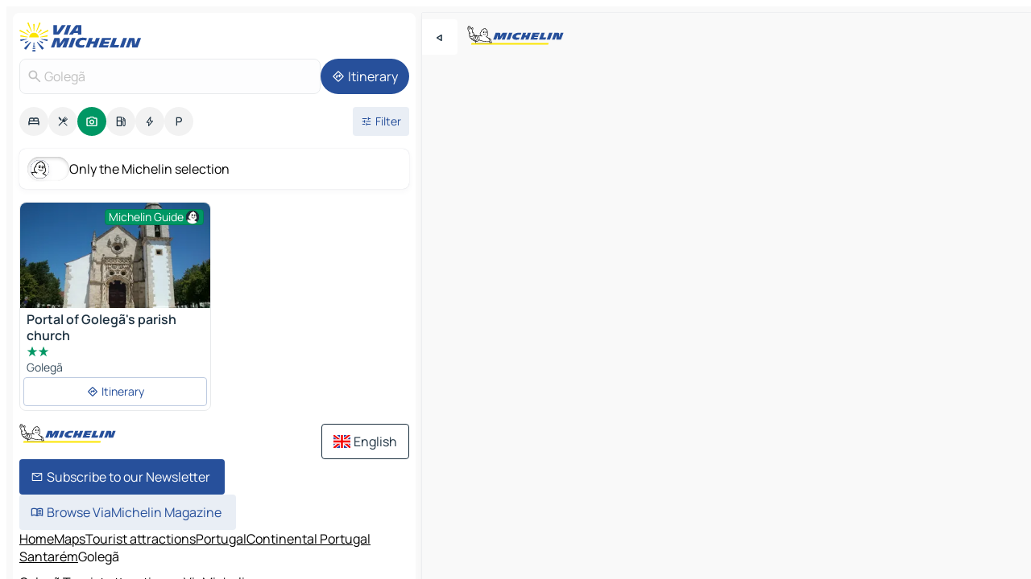

--- FILE ---
content_type: text/html
request_url: https://www.viamichelin.co.uk/maps/tourist-attractions/portugal/continental_portugal/santarem/golega-2150
body_size: 12516
content:
<!doctype html>
<html lang="en">

<head>
	<meta charset="utf-8" />
	<meta name="viewport" content="width=device-width, initial-scale=1, maximum-scale=1, user-scalable=no" />
	<meta name="apple-itunes-app" content="app-id=443142682" />
	<!-- start app -->
	
		<link href="../../../../../_app/immutable/assets/vnd.D6Q4K2v3.css" rel="stylesheet">
		<link href="../../../../../_app/immutable/assets/lib.DTlNOyE0.css" rel="stylesheet">
		<link href="../../../../../_app/immutable/assets/vnd.CPv2F40A.css" rel="stylesheet">
		<link href="../../../../../_app/immutable/assets/0.CQs4aOKJ.css" rel="stylesheet">
		<link href="../../../../../_app/immutable/assets/2.DTvqgUuk.css" rel="stylesheet">
		<link href="../../../../../_app/immutable/assets/10.C0zcU66-.css" rel="stylesheet"><!--1xg1a3p--><!--[!--><!--]--> <!--[--><!--[--><link rel="preconnect" href="https://gv-images.viamichelin.com"/> <link rel="dns-prefetch" href="https://gv-images.viamichelin.com"/><link rel="preconnect" href="https://map7.viamichelin.com"/> <link rel="dns-prefetch" href="https://map7.viamichelin.com"/><link rel="preconnect" href="https://map8.viamichelin.com"/> <link rel="dns-prefetch" href="https://map8.viamichelin.com"/><link rel="preconnect" href="https://map9.viamichelin.com"/> <link rel="dns-prefetch" href="https://map9.viamichelin.com"/><link rel="preconnect" href="https://sdk.privacy-center.org"/> <link rel="dns-prefetch" href="https://sdk.privacy-center.org"/><!--]--><!--]--> <!--[--><!--[--><link rel="prefetch" href="https://gv-images.viamichelin.com/images/michelin_guide/max/Img_38399.jpg?width=320&amp;format=auto" as="image"/><!--]--><!--]--> <meta name="description" content="Find all the tourist spots in Golegã. Plan your trip in Golegã thanks to the Michelin Golegã travel guide"/> <meta property="og:type" content="website"/> <meta property="og:site_name" content="ViaMichelin"/> <!--[--><meta property="og:title" content="Golegã Tourist attractions - ViaMichelin"/><!--]--> <!--[--><meta property="og:description" content="Find all the tourist spots in Golegã. Plan your trip in Golegã thanks to the Michelin Golegã travel guide"/><!--]--> <!--[--><meta property="og:image" content="https://www.viamichelin.co.uk/_app/immutable/assets/logo-social.CPCa_Ogs.png"/><!--]--> <!--[!--><!--]--> <!--[--><link rel="alternate" href="https://www.viamichelin.at/karten-stadtplan/touristische-attraktionen/portugal/kontinentalportugal/santarem/golega-2150" hreflang="de-at"/><link rel="alternate" href="https://fr.viamichelin.be/cartes-plans/sites-touristiques/portugal/portugal_continental/santarem/golega-2150" hreflang="fr-be"/><link rel="alternate" href="https://nl.viamichelin.be/kaarten-plattegronden/toeristische-bezienswaardigheden/portugal/portugal_continental/santarem/golega-2150" hreflang="nl-be"/><link rel="alternate" href="https://de.viamichelin.ch/karten-stadtplan/touristische-attraktionen/portugal/kontinentalportugal/santarem/golega-2150" hreflang="de-ch"/><link rel="alternate" href="https://fr.viamichelin.ch/cartes-plans/sites-touristiques/portugal/portugal_continental/santarem/golega-2150" hreflang="fr-ch"/><link rel="alternate" href="https://it.viamichelin.ch/mappe-piantine/siti-turistici/portogallo/portugal_continental/santarem/golega-2150" hreflang="it-ch"/><link rel="alternate" href="https://www.viamichelin.com/maps/tourist-attractions/portugal/continental_portugal/santarem/golega-2150" hreflang="en"/><link rel="alternate" href="https://www.viamichelin.de/karten-stadtplan/touristische-attraktionen/portugal/kontinentalportugal/santarem/golega-2150" hreflang="de"/><link rel="alternate" href="https://www.viamichelin.es/mapas-planos/lugares-turisticos/portugal/portugal_continental/santarem/golega-2150" hreflang="es"/><link rel="alternate" href="https://www.viamichelin.fr/cartes-plans/sites-touristiques/portugal/portugal_continental/santarem/golega-2150" hreflang="fr"/><link rel="alternate" href="https://www.viamichelin.it/mappe-piantine/siti-turistici/portogallo/portugal_continental/santarem/golega-2150" hreflang="it"/><link rel="alternate" href="https://www.viamichelin.ie/maps/tourist-attractions/portugal/continental_portugal/santarem/golega-2150" hreflang="en-ie"/><link rel="alternate" href="https://www.viamichelin.nl/kaarten-plattegronden/toeristische-bezienswaardigheden/portugal/portugal_continental/santarem/golega-2150" hreflang="nl"/><link rel="alternate" href="https://www.viamichelin.pt/mapas-plantas/sitios-turisticos/portugal/portugal_continental/santarem/golega-2150" hreflang="pt"/><!--]--> <!--[!--><!--]--><!----><title>Golegã Tourist attractions - ViaMichelin</title>
	<!-- end app -->

	<meta name="google-site-verification" content="DbAY1Oo9QFu8lD4EB7CQg4TcZy7LPKB1eh6yuNBNwds" />

	<link rel="icon" href="../../../../../favicon.png" />

	<!-- Start Consent -->
	<script nonce="RqRkVP0nDziFhPzKkb2oWA==" id="spcloader" async fetchpriority="high" type="text/javascript"
		src="https://sdk.privacy-center.org/a1a55c7f-7f45-4e4b-80ac-b48e44c2fe99/loader.js?target=www.viamichelin.co.uk"></script>
	<script nonce="RqRkVP0nDziFhPzKkb2oWA==" type="text/javascript" async>
			window.didomiOnReady = window.didomiOnReady || [];
			window.didomiEventListeners = window.didomiEventListeners || [];

			window.didomiEventListeners.push(
				{
					event: "notice.shown",
					listener() {
						const $link = document.querySelector(
							".didomi-notice-view-partners-link-in-text"
						);
						if (!$link) {
							return;
						}
						$link.removeAttribute("href");
						$link.addEventListener("click", () => {
							Didomi.preferences.show("vendors");
						});
					},
				},
				{
					event: "notice.clickagree",
					listener() {
						window.postMessage({ type: 'didomi_clickagree'})
					}
				}
			);

			window.didomiConfig = {
				user: {
					bots: {
						consentRequired: false,
					},
				},
				preferences: {
					showWhenConsentIsMissing: false,
				},
			};

			window.gdprAppliesGlobally = true;
			// prettier-ignore
			!function(){function t(e){if(!window.frames[e]){if(document.body&&document.body.firstChild){let a=document.body,n=document.createElement("iframe");n.style.display="none",n.name=e,n.title=e,a.insertBefore(n,a.firstChild)}else setTimeout(function(){t(e)},5)}}function e(t,e,a,n,i){function r(t,a,n,r){if("function"!=typeof n)return;window[e]||(window[e]=[]);let s=!1;i&&(s=i(t,r,n)),s||window[e].push({command:t,version:a,callback:n,parameter:r})}function s(e){if(!window[t]||!0!==window[t].stub||!e.data)return;let i="string"==typeof e.data,r;try{r=i?JSON.parse(e.data):e.data}catch(s){return}if(r[a]){let f=r[a];window[t](f.command,f.version,function(t,a){let r={};r[n]={returnValue:t,success:a,callId:f.callId},e.source.postMessage(i?JSON.stringify(r):r,"*")},f.parameter)}}r.stub=!0,r.stubVersion=2,"function"!=typeof window[t]&&(window[t]=r,window.addEventListener?window.addEventListener("message",s,!1):window.attachEvent("onmessage",s))}e("__uspapi","__uspapiBuffer","__uspapiCall","__uspapiReturn"),t("__uspapiLocator"),e("__tcfapi","__tcfapiBuffr","__tcl","__tcfapiReturn"),t("__tcfapiLocator")}();
		</script>
	<!-- End Consent -->

	<!-- Start Google tag manager -->
	<script src="https://www.googletagmanager.com/gtag/js?id=G-TPL620CFWP" defer type="didomi/javascript"
		nonce="RqRkVP0nDziFhPzKkb2oWA==" fetchpriority="low"></script>
	<script nonce="RqRkVP0nDziFhPzKkb2oWA==" type="text/javascript" defer>
			window.dataLayer = window.dataLayer || [];
			function gtag() {
				dataLayer.push(arguments);
			}
			gtag('js', new Date());
			gtag('config', 'G-TPL620CFWP', { send_page_view: false });
		</script>
	<!-- End Google tag manager -->
</head>

<body data-sveltekit-preload-data="hover" class="text-body">
	<div style="display: contents"><!--[--><!--[--><!----><!--[--><!--]--> <!--[--><!----><div class="main-container bg-neutral-weak homepage svelte-9k52vj" style="--bottomsheet-height-offset: -100px;"><div class="map svelte-9k52vj"><div class="h-full w-full md:shadow-smooth-block md:relative svelte-839hsq" data-testid="map-container"><!--[!--><!--]--></div><!----> <!--[--><div class="absolute top-4 left-0 size-11 z-ontop hidden md:block"><button type="button" class="btn-filled-white btn-md rd-l-0 min-w-max"><!--[!--><!--[--><!----><span class="flex w-max size-3.5"><!--[--><!----><span class="icon-arrow-back-left inline-block"><!----></span><!----><!--]--><!----></span><!----><!--]--> <!--[!--><!--]--> <!--[!--><!--]--><!--]--> <!--[!--><!--]--></button><!----></div><!--]--> <img src="/_app/immutable/assets/vm-logo-bib-michelin.Dd_LzvJh.svg" alt="Michelin" class="absolute left-14 top-6 md:block hidden z-hover" height="24" width="120"/> <img height="32" width="126" src="/_app/immutable/assets/vm-logo-large.BEgj6SJ1.svg" alt="ViaMichelin" class="absolute-center-x top-2 md:hidden z-hover"/></div> <!--[!--><!--]--> <div class="slot-container md:p-2 md:pr-0 md:h-dvh printable svelte-9k52vj"><div class="md:overflow-hidden md:rd-2 md:h-dvh max-h-full printable"><div class="slot-wrapper h-full scrollbar-thin printable md:bg-neutral-weakest svelte-9k52vj"><!--[!--><!--]--> <!--[--><!----><!--[--><!----><!--[!--><!----><div class="translate-slide-offset md:block svelte-5lb488" style="--slide-offset: 0px;"><img src="/_app/immutable/assets/vm-logo-bib-michelin.Dd_LzvJh.svg" alt="Michelin" class="absolute top-[var(--top)] right-[var(--right)] md:hidden" style="--top: -24px; --right: 8px;" height="24" width="120"/> <div><div><div class="searchtools w-full md:flex md:flex-wrap md:gap-4 md:bg-transparent md:px-2 md:pt-2 svelte-1kj4v11" data-testid="map-search-panel"><!--[!--><!--]--> <!--[!--><div class="hidden md:block w-full"><header role="banner" class="flex items-center w-full py-1 justify-between md:py-0"><!--[!--><!--[--><a href="../../../../../" class="block py-1 pr-2 shrink-0" aria-label="Back to homepage" data-sveltekit-preload-data="tap"><img class="h-9 cover-left" src="/_app/immutable/assets/vm-logo-large.BEgj6SJ1.svg" alt="ViaMichelin" width="152" height="36"/></a><!--]--><!--]--> <!--[!--><!--[!--><!--]--><!--]--></header><!----></div><!--]--> <div class="flex gap-2 w-full md:p-0 md:bg-transparent border-coloredneutral-weakest rounded-full p-2"><div class="search relative w-full min-w-0  svelte-oeoh2d"><label for="address-search" class="text-sm"> <span class="input-container flex items-center p-2 w-full text-5 gap-1 rd-2 relative b-solid b-0.5 border-coloredneutral-weakest element-disabled bg-neutral-soft text-neutral svelte-xzp1b6"><!--[--><!----><span class="icon-search inline-block w-5 "><!----></span><!----><!--]--> <input type="text" id="address-search" class="input min-w-0 text-md text-coloredneutral b-0 flex-grow bg-transparent placeholder:text-neutral disabled:text-neutral svelte-xzp1b6" placeholder="Where are we going?" aria-label="Where are we going?" disabled autocomplete="off" value="Golegã"/> <!--[!--><!--]--> <!--[!--><!--]--></span></label><!----> <ul class="results rd-2 absolute z-hover w-full m-0 mt-1 p-0 shadow-smooth-bottom-2 bg-neutral-weakest text-coloredneutral text-md svelte-oeoh2d" role="listbox" aria-label="Search results"><!--[!--><!--]--><!----> <!--[!--><!--]--><!----> <!--[!--><!--[!--><!--]--><!--]--><!----></ul></div><!----> <!--[--><button type="button" aria-label="Itinerary" class="btn-filled-primary btn-md z-infront rounded-full min-w-max"><!--[!--><!--[--><!----><span class="flex w-max"><!--[--><!----><span class="icon-directions inline-block"><!----></span><!----><!--]--><!----></span><!----><!--]--> <!--[--><span class="ml-1">Itinerary</span><!--]--> <!--[!--><!--]--><!--]--> <!--[!--><!--]--></button><!--]--></div></div></div><!----></div></div> <div class="poi-container relative z-1 md:block bg-neutral-weakest md:bg-transparent block svelte-5lb488"><button type="button" class="handle relative w-full p-4 rd-2 b-0 grid place-items-center bg-transparent md:hidden" aria-label="Open the panel" style="height: 40px;"><span class="rd-2 w-20 h-2 bg-base-15"></span></button><!----> <div class="mt-4"><div class="mb-2 px-2"><div class="flex justify-between flex-nowrap flex-row-reverse"><div class="grow-3 order-2"><div class="flex gap-1 flex-wrap" role="listbox" aria-multiselectable="true" aria-orientation="horizontal" aria-label="Points of interest"><!--[--><!--[!--><button type="button" role="option" title="Search Accommodations" aria-selected="false" aria-label="Search Accommodations" class="whitespace-nowrap flex justify-center items-center text-md gap-1 b-0 cursor-pointer rounded-full p-2.5 bg-neutral-soft hover:bg-coloredneutral-weak text-coloredneutral svelte-f2zwv4 aspect-ratio-1"><!--[!--><!--[--><!----><span class="flex w-max"><!--[--><!----><span class="icon-hotel inline-block"><!----></span><!----><!--]--><!----></span><!----><!--]--> <!--[!--><!--]--> <!--[!--><!--]--><!--]--></button><!--]--><!--[!--><button type="button" role="option" title="Search Restaurants" aria-selected="false" aria-label="Search Restaurants" class="whitespace-nowrap flex justify-center items-center text-md gap-1 b-0 cursor-pointer rounded-full p-2.5 bg-neutral-soft hover:bg-coloredneutral-weak text-coloredneutral svelte-f2zwv4 aspect-ratio-1"><!--[!--><!--[--><!----><span class="flex w-max"><!--[--><!----><span class="icon-restaurant inline-block"><!----></span><!----><!--]--><!----></span><!----><!--]--> <!--[!--><!--]--> <!--[!--><!--]--><!--]--></button><!--]--><!--[!--><button type="button" role="option" title="Search Tourism" aria-selected="true" aria-label="Search Tourism" class="whitespace-nowrap flex justify-center items-center text-md gap-1 b-0 cursor-pointer rounded-full p-2.5 bg-tourism text-neutral-weakest hover:bg-tourism-soft svelte-f2zwv4 aspect-ratio-1"><!--[!--><!--[--><!----><span class="flex w-max"><!--[--><!----><span class="icon-tourism inline-block"><!----></span><!----><!--]--><!----></span><!----><!--]--> <!--[!--><!--]--> <!--[!--><!--]--><!--]--></button><!--]--><!--[!--><button type="button" role="option" title="Search Petrol stations" aria-selected="false" aria-label="Search Petrol stations" class="whitespace-nowrap flex justify-center items-center text-md gap-1 b-0 cursor-pointer rounded-full p-2.5 bg-neutral-soft hover:bg-coloredneutral-weak text-coloredneutral svelte-f2zwv4 aspect-ratio-1"><!--[!--><!--[--><!----><span class="flex w-max"><!--[--><!----><span class="icon-energy-pump inline-block"><!----></span><!----><!--]--><!----></span><!----><!--]--> <!--[!--><!--]--> <!--[!--><!--]--><!--]--></button><!--]--><!--[!--><button type="button" role="option" title="Search EV stations" aria-selected="false" aria-label="Search EV stations" class="whitespace-nowrap flex justify-center items-center text-md gap-1 b-0 cursor-pointer rounded-full p-2.5 bg-neutral-soft hover:bg-coloredneutral-weak text-coloredneutral svelte-f2zwv4 aspect-ratio-1"><!--[!--><!--[--><!----><span class="flex w-max"><!--[--><!----><span class="icon-flash inline-block"><!----></span><!----><!--]--><!----></span><!----><!--]--> <!--[!--><!--]--> <!--[!--><!--]--><!--]--></button><!--]--><!--[!--><button type="button" role="option" title="Search Car parks" aria-selected="false" aria-label="Search Car parks" class="whitespace-nowrap flex justify-center items-center text-md gap-1 b-0 cursor-pointer rounded-full p-2.5 bg-neutral-soft hover:bg-coloredneutral-weak text-coloredneutral svelte-f2zwv4 aspect-ratio-1"><!--[!--><!--[--><!----><span class="flex w-max"><!--[--><!----><span class="icon-parking inline-block"><!----></span><!----><!--]--><!----></span><!----><!--]--> <!--[!--><!--]--> <!--[!--><!--]--><!--]--></button><!--]--><!--]--></div><!----></div> <!--[--><div class="ml-2 relative order-1"><button type="button" aria-label="Open filters" class="btn-filled-light btn-sm relative filter-button min-w-max"><!--[!--><!--[--><!----><span class="flex w-max"><!--[--><!----><span class="icon-tune inline-block"><!----></span><!----><!--]--><!----></span><!----><!--]--> <!--[--><span class="ml-1">Filter</span><!--]--> <!--[!--><!--]--><!--]--> <!--[--><!--[!--><!--]--><!----><!--]--></button><!----></div><!--]--></div> <div class="date-range-picker-container min-w-0 w-full order--1 mt-2"><div class="flex items-start gap-2"><!--[!--><!--]--></div></div></div><!----> <!--[--><div class="bg-neutral-weakest p-2 rd-2 flex flex-col mb-4 mx-2 shadow-smooth-block"><label for="only-michelin-switch" class="flex p-0.5 items-center gap-2 max-w-max cursor-pointer"><input id="only-michelin-switch" type="checkbox" role="switch" class="sr-only"/> <span class="rounded-full w-13 h-7.5 transition-colors shadow-michelin-switch bg-base-0"><!----><span class="icon-bib-signature inline-block transition-transform p-3.9 translate-x-none"><!----></span><!----><!----></span> <span class="select-none">Only the Michelin selection</span></label><!----></div><!--]--> <!--[--><ul data-testid="poilist" class="container m-0 px-2 grid svelte-1qh5ik5"><!--[!--><!--[--><!--[!--><!--[!--><!----><!--[--><!----><li data-testid="poi-card-0" data-category="tourism" class="poi-card lg grid text-body border-coloredneutral-weakest bg-neutral-weakest hover:border-transparent border-1 border-solid rd-2 relative with-shadow vertical svelte-1ci3g67" role="none"><a href="/maps/tourist-attractions/poi/golega-_-9ef7937c5603" class="decoration-none flex flex-col " data-sveltekit-preload-data="tap"><!--[--><!----><figure data-testid="poi-card-hero" class="poi-card-hero group grid w-full h-full max-h-132px p-0 m-0 overflow-hidden vertical svelte-1wnh944"><!--[--><img decoding="sync" src="https://gv-images.viamichelin.com/images/michelin_guide/max/Img_38399.jpg?width=320&amp;format=auto" alt="" class="image w-full grid-area-[1/-1] rd-tr-2 rd-tl-2 h-full w-full" srcset="https://gv-images.viamichelin.com/images/michelin_guide/max/Img_38399.jpg?width=160&amp;format=auto 160w, https://gv-images.viamichelin.com/images/michelin_guide/max/Img_38399.jpg?width=320&amp;format=auto 320w, https://gv-images.viamichelin.com/images/michelin_guide/max/Img_38399.jpg?width=640&amp;format=auto 640w, https://gv-images.viamichelin.com/images/michelin_guide/max/Img_38399.jpg?width=960&amp;format=auto 960w, https://gv-images.viamichelin.com/images/michelin_guide/max/Img_38399.jpg?width=1280&amp;format=auto 1280w, https://gv-images.viamichelin.com/images/michelin_guide/max/Img_38399.jpg 1920w" sizes="320px" style="object-fit: cover;" onerror="this.__e=event"/><!--]--> <!--[--><div class="opacity-container relative self-start justify-self-end grid-area-[1/-1] p-2 group-has-hover:opacity-0 group-has-[.no-hover]:opacity-100 svelte-1wnh944"><div class="flex items-center justify-center w-max shrink-0  rd-1 py-0.5 px-1 bg-tourism text-neutral-weakest border-tourism-strong border-1 border-solid gap-0.5 max-h-5 svelte-snfjjm"><!--[!--><!--[!--><!--[!--><!--]--> <!--[--><span class="text-sm mr-0.5">Michelin Guide</span><!--]--> <!--[--><!----><div class="flex w-max text-4.5"><!--[--><!----><div class="icon-recommended inline-block"><!----></div><!----><!--]--><!----></div><!----><!--]--><!--]--><!--]--></div><!----></div><!--]--> <!--[!--><!--]--><!----></figure><!----><!--]--> <div class="pt-1 px-2 pb-0 grid h-max"><!--[--><!--[--><!--[--><div class="inline-flex justify-between w-full min-w-0 text-body text-md font-600 gap-x-0.5 text-coloredneutral"><span data-testid="card-title" class="pb-0.5 clamp-lines-2">Portal of Golegã's parish church</span> <!--[!--><!--]--></div><!--]--><!--]--> <!--[--><div class="flex flex-row items-center pbe-1"><!--[--><!----><span class="flex w-max text-tourism text-4"><!--[--><!----><span class="icon-tourism-star inline-block mx--0.25"><!----></span><!----><!----><span class="icon-tourism-star inline-block mx--0.25"><!----></span><!----><!--]--><!----></span><!----><!--]--> <!--[!--><!--]--></div><!--]--> <!--[--><span class="truncate font-400 text-sm text-coloredneutral-soft p-be-1px">Golegã</span><!--]--> <!--[!--><!--]--> <!--[!--><!--]--> <!--[!--><!--]--> <!--[!--><!--]--><!--]--></div><!----></a> <div class="button-wrapper p-1 p-bs-3px"><!--[!--><!--[!--><!--[!--><button type="button" class="btn-outline-light btn-sm w-full overflow-hidden"><!--[!--><!--[--><!----><span class="flex w-max"><!--[--><!----><span class="icon-directions inline-block"><!----></span><!----><!--]--><!----></span><!----><!--]--> <!--[--><span class="ml-1 undefined text-wrap-balance">Itinerary</span><!--]--> <!--[!--><!--]--><!--]--> <!--[!--><!--]--></button><!--]--><!--]--><!--]--></div><!----><!----></li><!----><!--]--><!----><!--]--><!--]--><!--]--><!--]--></ul><!--]--><!----> <!--[!--><!--]--></div> <!--[!--><!--]--> <!--[!--><!--]--> <!--[--><!--[!--><!--]--><!--]--> <footer role="contentinfo" data-sveltekit-preload-data="tap" class="bg-neutral-weakest flex flex-col gap-6 p-2 pb-0  svelte-1b4fnhr"><div class="flex flex-col gap-4 "><div class="flex justify-between"><img src="/_app/immutable/assets/vm-logo-bib-michelin.Dd_LzvJh.svg" alt="Michelin" height="24" width="120"/> <button type="button" class="btn-outline-primary btn-md min-w-max"><!--[!--><!--[--><!----><span class="flex w-max"><!--[--><!----><span class="icon-flag-gb inline-block"><!----></span><!----><!--]--><!----></span><!----><!--]--> <!--[--><span class="ml-1">English</span><!--]--> <!--[!--><!--]--><!--]--> <!--[!--><!--]--></button><!----></div> <div class="flex flex-col md:flex-row md:flex-wrap gap-4"><!--[--><a href="https://3fe75001.sibforms.com/serve/[base64]" class="min-w-max btn-filled-primary btn-md svelte-1b8k1k" rel="noopener" target="_blank"><!--[!--><!--[--><!----><div class="flex w-max"><!--[--><!----><div class="icon-mail inline-block"><!----></div><!----><!--]--><!----></div><!----><!--]--> <!--[--><span class="px-1">Subscribe to our Newsletter</span><!--]--> <!--[!--><!--]--><!--]--></a><!--]--> <a href="https://www.viamichelin.com/magazine/?utm_source=viamichelin_web&amp;utm_medium=browse_button" class="min-w-max btn-filled-light btn-md svelte-1b8k1k" rel="external noopener" target="_blank"><!--[!--><!--[--><!----><div class="flex w-max"><!--[--><!----><div class="icon-menu-book inline-block"><!----></div><!----><!--]--><!----></div><!----><!--]--> <!--[--><span class="px-1">Browse ViaMichelin Magazine</span><!--]--> <!--[!--><!--]--><!--]--></a><!----></div></div> <!--[!--><!--]--> <!--[!--><!--]--><!----> <!--[--><!--[--><ol itemscope="" itemtype="http://schema.org/BreadcrumbList" class="breadcrumbs flex flex-wrap p-0 items-center whitespace-nowrap svelte-qo6nxf"><li itemprop="itemListElement" itemtype="http://schema.org/ListItem" itemscope="" class="svelte-qo6nxf"><a href="/" class="link inline svelte-1b8k1k" itemprop="item"><!--[--><span itemprop="name">Home</span><!----><!--]--></a><!----> <meta itemprop="position" content="0"/></li> <!--[--><!--[--><li itemprop="itemListElement" itemtype="http://schema.org/ListItem" itemscope="" class="svelte-qo6nxf"><!--[--><a href="/" class="link inline svelte-1b8k1k" itemprop="item" data-sveltekit-preload-data="off"><!--[--><span itemprop="name">Maps</span><!----><!--]--></a><!--]--> <meta itemprop="position" content="1"/></li><!--]--><!--[--><li itemprop="itemListElement" itemtype="http://schema.org/ListItem" itemscope="" class="svelte-qo6nxf"><!--[--><a href="/maps/tourist-attractions" class="link inline svelte-1b8k1k" itemprop="item" data-sveltekit-preload-data="off"><!--[--><span itemprop="name">Tourist attractions</span><!----><!--]--></a><!--]--> <meta itemprop="position" content="2"/></li><!--]--><!--[--><li itemprop="itemListElement" itemtype="http://schema.org/ListItem" itemscope="" class="svelte-qo6nxf"><!--[--><a href="/maps/tourist-attractions/portugal" class="link inline svelte-1b8k1k" itemprop="item" data-sveltekit-preload-data="off"><!--[--><span itemprop="name">Portugal</span><!----><!--]--></a><!--]--> <meta itemprop="position" content="3"/></li><!--]--><!--[--><li itemprop="itemListElement" itemtype="http://schema.org/ListItem" itemscope="" class="svelte-qo6nxf"><!--[--><a href="/maps/tourist-attractions/portugal/continental_portugal" class="link inline svelte-1b8k1k" itemprop="item" data-sveltekit-preload-data="off"><!--[--><span itemprop="name">Continental Portugal</span><!----><!--]--></a><!--]--> <meta itemprop="position" content="4"/></li><!--]--><!--[--><li itemprop="itemListElement" itemtype="http://schema.org/ListItem" itemscope="" class="svelte-qo6nxf"><!--[--><a href="/maps/tourist-attractions/portugal/continental_portugal/santarem" class="link inline svelte-1b8k1k" itemprop="item" data-sveltekit-preload-data="off"><!--[--><span itemprop="name">Santarém</span><!----><!--]--></a><!--]--> <meta itemprop="position" content="5"/></li><!--]--><!--[--><li itemprop="itemListElement" itemtype="http://schema.org/ListItem" itemscope="" class="svelte-qo6nxf"><!--[!--><span itemprop="name" class="text-md text-neutral-strongest">Golegã</span><!--]--> <meta itemprop="position" content="6"/></li><!--]--><!--]--></ol><!--]--> <!--[--><h1 class="text-md font-medium">Golegã Tourist attractions - ViaMichelin</h1><!--]--> <!--[--><!--[!--><p class="description">Find all the tourist spots in Golegã. Plan your trip in Golegã thanks to the Michelin Golegã travel guide</p><!--]--><!--]--> <!--[!--><!--]--> <!--[--><section class="flex flex-col gap-0 p-0 m-0"><!--[--><h2 class="border-b-1 border-b-solid text-coloredneutral-soft text-bold text-md m-0" data-testid="seo-footer-link-block-title"><button type="button" class="btn-ghost-primary btn-md w-full justify-between min-w-max"><!--[!--><!--[!--><!--]--> <!--[--><span class="mr-1">Golegã</span><!--]--> <!--[--><!----><span class="flex w-max"><!--[--><!----><span class="icon-chevron-right inline-block"><!----></span><!----><!--]--><!----></span><!----><!--]--><!--]--> <!--[!--><!--]--></button><!----></h2> <ul data-testid="seo-footer-link-block-list" class="svelte-1ba0xl7"><!--[--><li><a href="/maps/portugal/continental_portugal/santarem/golega-2150" class="min-w-max link flex justify-start svelte-1b8k1k"><!--[!--><!--[!--><!--]--> <!--[--><span class="px-1">Golegã Maps</span><!--]--> <!--[!--><!--]--><!--]--></a><!----></li><li><a href="/maps/traffic/portugal/continental_portugal/santarem/golega-2150" class="min-w-max link flex justify-start svelte-1b8k1k"><!--[!--><!--[!--><!--]--> <!--[--><span class="px-1">Golegã Traffic</span><!--]--> <!--[!--><!--]--><!--]--></a><!----></li><li><a href="/maps/hotels/portugal/continental_portugal/santarem/golega-2150" class="min-w-max link flex justify-start svelte-1b8k1k"><!--[!--><!--[!--><!--]--> <!--[--><span class="px-1">Golegã Hotels</span><!--]--> <!--[!--><!--]--><!--]--></a><!----></li><li><a href="/maps/restaurants/portugal/continental_portugal/santarem/golega-2150" class="min-w-max link flex justify-start svelte-1b8k1k"><!--[!--><!--[!--><!--]--> <!--[--><span class="px-1">Golegã Restaurants</span><!--]--> <!--[!--><!--]--><!--]--></a><!----></li><li><a href="/maps/tourist-attractions/portugal/continental_portugal/santarem/golega-2150" class="min-w-max link flex justify-start svelte-1b8k1k"><!--[!--><!--[!--><!--]--> <!--[--><span class="px-1">Golegã Tourist attractions</span><!--]--> <!--[!--><!--]--><!--]--></a><!----></li><li><a href="/maps/service-stations/portugal/continental_portugal/santarem/golega-2150" class="min-w-max link flex justify-start svelte-1b8k1k"><!--[!--><!--[!--><!--]--> <!--[--><span class="px-1">Golegã Gas stations</span><!--]--> <!--[!--><!--]--><!--]--></a><!----></li><li><a href="/maps/car-parks/portugal/continental_portugal/santarem/golega-2150" class="min-w-max link flex justify-start svelte-1b8k1k"><!--[!--><!--[!--><!--]--> <!--[--><span class="px-1">Golegã Car parks</span><!--]--> <!--[!--><!--]--><!--]--></a><!----></li><!--]--></ul><!--]--> <!--[--><h2 class="border-b-1 border-b-solid text-coloredneutral-soft text-bold text-md m-0" data-testid="seo-footer-link-block-title"><button type="button" class="btn-ghost-primary btn-md w-full justify-between min-w-max"><!--[!--><!--[!--><!--]--> <!--[--><span class="mr-1">Routes</span><!--]--> <!--[--><!----><span class="flex w-max"><!--[--><!----><span class="icon-chevron-right inline-block"><!----></span><!----><!--]--><!----></span><!----><!--]--><!--]--> <!--[!--><!--]--></button><!----></h2> <ul data-testid="seo-footer-link-block-list" class="svelte-1ba0xl7"><!--[--><li><a href="/routes/results/golega-2150-santarem-continental_portugal-portugal-to-santarem-2000-santarem-continental_portugal-portugal" class="min-w-max link flex justify-start svelte-1b8k1k"><!--[!--><!--[!--><!--]--> <!--[--><span class="px-1">Routes Golegã - Santarém</span><!--]--> <!--[!--><!--]--><!--]--></a><!----></li><li><a href="/routes/results/golega-2150-santarem-continental_portugal-portugal-to-tomar-2300-santarem-continental_portugal-portugal" class="min-w-max link flex justify-start svelte-1b8k1k"><!--[!--><!--[!--><!--]--> <!--[--><span class="px-1">Routes Golegã - Tomar</span><!--]--> <!--[!--><!--]--><!--]--></a><!----></li><li><a href="/routes/results/golega-2150-santarem-continental_portugal-portugal-to-entroncamento-2260-santarem-continental_portugal-portugal" class="min-w-max link flex justify-start svelte-1b8k1k"><!--[!--><!--[!--><!--]--> <!--[--><span class="px-1">Routes Golegã - Entroncamento</span><!--]--> <!--[!--><!--]--><!--]--></a><!----></li><li><a href="/routes/results/golega-2150-santarem-continental_portugal-portugal-to-torres_novas-2350-santarem-continental_portugal-portugal" class="min-w-max link flex justify-start svelte-1b8k1k"><!--[!--><!--[!--><!--]--> <!--[--><span class="px-1">Routes Golegã - Torres Novas</span><!--]--> <!--[!--><!--]--><!--]--></a><!----></li><li><a href="/routes/results/golega-2150-santarem-continental_portugal-portugal-to-alcanena-2380-santarem-continental_portugal-portugal" class="min-w-max link flex justify-start svelte-1b8k1k"><!--[!--><!--[!--><!--]--> <!--[--><span class="px-1">Routes Golegã - Alcanena</span><!--]--> <!--[!--><!--]--><!--]--></a><!----></li><li><a href="/routes/results/golega-2150-santarem-continental_portugal-portugal-to-povoa_de_santarem-2000-santarem-continental_portugal-portugal" class="min-w-max link flex justify-start svelte-1b8k1k"><!--[!--><!--[!--><!--]--> <!--[--><span class="px-1">Routes Golegã - Póvoa de Santarém</span><!--]--> <!--[!--><!--]--><!--]--></a><!----></li><li><a href="/routes/results/golega-2150-santarem-continental_portugal-portugal-to-almeirim-2080-santarem-continental_portugal-portugal" class="min-w-max link flex justify-start svelte-1b8k1k"><!--[!--><!--[!--><!--]--> <!--[--><span class="px-1">Routes Golegã - Almeirim</span><!--]--> <!--[!--><!--]--><!--]--></a><!----></li><li><a href="/routes/results/golega-2150-santarem-continental_portugal-portugal-to-abrantes-2200-santarem-continental_portugal-portugal" class="min-w-max link flex justify-start svelte-1b8k1k"><!--[!--><!--[!--><!--]--> <!--[--><span class="px-1">Routes Golegã - Abrantes</span><!--]--> <!--[!--><!--]--><!--]--></a><!----></li><li><a href="/routes/results/golega-2150-santarem-continental_portugal-portugal-to-ourem-2490-santarem-continental_portugal-portugal" class="min-w-max link flex justify-start svelte-1b8k1k"><!--[!--><!--[!--><!--]--> <!--[--><span class="px-1">Routes Golegã - Ourém</span><!--]--> <!--[!--><!--]--><!--]--></a><!----></li><li><a href="/routes/results/golega-2150-santarem-continental_portugal-portugal-to-porto_de_mos_sao_joao_baptista_e_sao_pedro-2480-leiria-continental_portugal-portugal" class="min-w-max link flex justify-start svelte-1b8k1k"><!--[!--><!--[!--><!--]--> <!--[--><span class="px-1">Routes Golegã - Porto de Mós-São João Baptista e São Pedro</span><!--]--> <!--[!--><!--]--><!--]--></a><!----></li><li><a href="/routes/results/golega-2150-santarem-continental_portugal-portugal-to-cartaxo-2070-santarem-continental_portugal-portugal" class="min-w-max link flex justify-start svelte-1b8k1k"><!--[!--><!--[!--><!--]--> <!--[--><span class="px-1">Routes Golegã - Cartaxo</span><!--]--> <!--[!--><!--]--><!--]--></a><!----></li><li><a href="/routes/results/golega-2150-santarem-continental_portugal-portugal-to-rio_maior-2040-santarem-continental_portugal-portugal" class="min-w-max link flex justify-start svelte-1b8k1k"><!--[!--><!--[!--><!--]--> <!--[--><span class="px-1">Routes Golegã - Rio Maior</span><!--]--> <!--[!--><!--]--><!--]--></a><!----></li><li><a href="/routes/results/golega-2150-santarem-continental_portugal-portugal-to-pinheiro_grande-2140-santarem-continental_portugal-portugal" class="min-w-max link flex justify-start svelte-1b8k1k"><!--[!--><!--[!--><!--]--> <!--[--><span class="px-1">Routes Golegã - Pinheiro Grande</span><!--]--> <!--[!--><!--]--><!--]--></a><!----></li><li><a href="/routes/results/golega-2150-santarem-continental_portugal-portugal-to-chamusca-2140-santarem-continental_portugal-portugal" class="min-w-max link flex justify-start svelte-1b8k1k"><!--[!--><!--[!--><!--]--> <!--[--><span class="px-1">Routes Golegã - Chamusca</span><!--]--> <!--[!--><!--]--><!--]--></a><!----></li><li><a href="/routes/results/golega-2150-santarem-continental_portugal-portugal-to-riachos-2350-santarem-continental_portugal-portugal" class="min-w-max link flex justify-start svelte-1b8k1k"><!--[!--><!--[!--><!--]--> <!--[--><span class="px-1">Routes Golegã - Riachos</span><!--]--> <!--[!--><!--]--><!--]--></a><!----></li><li><a href="/routes/results/golega-2150-santarem-continental_portugal-portugal-to-sao_joao_baptista-2330-santarem-continental_portugal-portugal" class="min-w-max link flex justify-start svelte-1b8k1k"><!--[!--><!--[!--><!--]--> <!--[--><span class="px-1">Routes Golegã - São João Baptista</span><!--]--> <!--[!--><!--]--><!--]--></a><!----></li><li><a href="/routes/results/golega-2150-santarem-continental_portugal-portugal-to-vila_nova_da_barquinha-2150-santarem-continental_portugal-portugal" class="min-w-max link flex justify-start svelte-1b8k1k"><!--[!--><!--[!--><!--]--> <!--[--><span class="px-1">Routes Golegã - Vila Nova da Barquinha</span><!--]--> <!--[!--><!--]--><!--]--></a><!----></li><li><a href="/routes/results/golega-2150-santarem-continental_portugal-portugal-to-nossa_senhora_de_fatima-2330-santarem-continental_portugal-portugal" class="min-w-max link flex justify-start svelte-1b8k1k"><!--[!--><!--[!--><!--]--> <!--[--><span class="px-1">Routes Golegã - Nossa Senhora de Fátima</span><!--]--> <!--[!--><!--]--><!--]--></a><!----></li><li><a href="/routes/results/golega-2150-santarem-continental_portugal-portugal-to-lapas-2350-santarem-continental_portugal-portugal" class="min-w-max link flex justify-start svelte-1b8k1k"><!--[!--><!--[!--><!--]--> <!--[--><span class="px-1">Routes Golegã - Lapas</span><!--]--> <!--[!--><!--]--><!--]--></a><!----></li><li><a href="/routes/results/golega-2150-santarem-continental_portugal-portugal-to-constancia-2250-santarem-continental_portugal-portugal" class="min-w-max link flex justify-start svelte-1b8k1k"><!--[!--><!--[!--><!--]--> <!--[--><span class="px-1">Routes Golegã - Constância</span><!--]--> <!--[!--><!--]--><!--]--></a><!----></li><!--]--></ul><!--]--> <!--[--><!--[--><h2 class="border-b-1 border-b-solid text-coloredneutral-soft text-bold text-md m-0" data-testid="seo-footer-link-block-title"><button type="button" class="btn-ghost-primary btn-md w-full justify-between min-w-max"><!--[!--><!--[!--><!--]--> <!--[--><span class="mr-1">Maps</span><!--]--> <!--[--><!----><span class="flex w-max"><!--[--><!----><span class="icon-chevron-right inline-block"><!----></span><!----><!--]--><!----></span><!----><!--]--><!--]--> <!--[!--><!--]--></button><!----></h2> <ul data-testid="seo-footer-link-block-list" class="svelte-1ba0xl7"><!--[--><li><a href="/maps/portugal/continental_portugal/santarem/santarem-2000" class="min-w-max link flex justify-start svelte-1b8k1k"><!--[!--><!--[!--><!--]--> <!--[--><span class="px-1">Maps Santarém</span><!--]--> <!--[!--><!--]--><!--]--></a><!----></li><li><a href="/maps/portugal/continental_portugal/santarem/tomar-2300" class="min-w-max link flex justify-start svelte-1b8k1k"><!--[!--><!--[!--><!--]--> <!--[--><span class="px-1">Maps Tomar</span><!--]--> <!--[!--><!--]--><!--]--></a><!----></li><li><a href="/maps/portugal/continental_portugal/santarem/entroncamento-2260" class="min-w-max link flex justify-start svelte-1b8k1k"><!--[!--><!--[!--><!--]--> <!--[--><span class="px-1">Maps Entroncamento</span><!--]--> <!--[!--><!--]--><!--]--></a><!----></li><li><a href="/maps/portugal/continental_portugal/santarem/torres_novas-2350" class="min-w-max link flex justify-start svelte-1b8k1k"><!--[!--><!--[!--><!--]--> <!--[--><span class="px-1">Maps Torres Novas</span><!--]--> <!--[!--><!--]--><!--]--></a><!----></li><li><a href="/maps/portugal/continental_portugal/santarem/alcanena-2380" class="min-w-max link flex justify-start svelte-1b8k1k"><!--[!--><!--[!--><!--]--> <!--[--><span class="px-1">Maps Alcanena</span><!--]--> <!--[!--><!--]--><!--]--></a><!----></li><li><a href="/maps/portugal/continental_portugal/santarem/povoa_de_santarem-2000" class="min-w-max link flex justify-start svelte-1b8k1k"><!--[!--><!--[!--><!--]--> <!--[--><span class="px-1">Maps Póvoa de Santarém</span><!--]--> <!--[!--><!--]--><!--]--></a><!----></li><li><a href="/maps/portugal/continental_portugal/santarem/almeirim-2080" class="min-w-max link flex justify-start svelte-1b8k1k"><!--[!--><!--[!--><!--]--> <!--[--><span class="px-1">Maps Almeirim</span><!--]--> <!--[!--><!--]--><!--]--></a><!----></li><li><a href="/maps/portugal/continental_portugal/santarem/abrantes-2200" class="min-w-max link flex justify-start svelte-1b8k1k"><!--[!--><!--[!--><!--]--> <!--[--><span class="px-1">Maps Abrantes</span><!--]--> <!--[!--><!--]--><!--]--></a><!----></li><li><a href="/maps/portugal/continental_portugal/santarem/ourem-2490" class="min-w-max link flex justify-start svelte-1b8k1k"><!--[!--><!--[!--><!--]--> <!--[--><span class="px-1">Maps Ourém</span><!--]--> <!--[!--><!--]--><!--]--></a><!----></li><li><a href="/maps/portugal/continental_portugal/leiria/porto_de_mos_sao_joao_baptista_e_sao_pedro-2480" class="min-w-max link flex justify-start svelte-1b8k1k"><!--[!--><!--[!--><!--]--> <!--[--><span class="px-1">Maps Porto de Mós-São João Baptista e São Pedro</span><!--]--> <!--[!--><!--]--><!--]--></a><!----></li><li><a href="/maps/portugal/continental_portugal/santarem/cartaxo-2070" class="min-w-max link flex justify-start svelte-1b8k1k"><!--[!--><!--[!--><!--]--> <!--[--><span class="px-1">Maps Cartaxo</span><!--]--> <!--[!--><!--]--><!--]--></a><!----></li><li><a href="/maps/portugal/continental_portugal/santarem/rio_maior-2040" class="min-w-max link flex justify-start svelte-1b8k1k"><!--[!--><!--[!--><!--]--> <!--[--><span class="px-1">Maps Rio Maior</span><!--]--> <!--[!--><!--]--><!--]--></a><!----></li><li><a href="/maps/portugal/continental_portugal/santarem/pinheiro_grande-2140" class="min-w-max link flex justify-start svelte-1b8k1k"><!--[!--><!--[!--><!--]--> <!--[--><span class="px-1">Maps Pinheiro Grande</span><!--]--> <!--[!--><!--]--><!--]--></a><!----></li><li><a href="/maps/portugal/continental_portugal/santarem/chamusca-2140" class="min-w-max link flex justify-start svelte-1b8k1k"><!--[!--><!--[!--><!--]--> <!--[--><span class="px-1">Maps Chamusca</span><!--]--> <!--[!--><!--]--><!--]--></a><!----></li><li><a href="/maps/portugal/continental_portugal/santarem/riachos-2350" class="min-w-max link flex justify-start svelte-1b8k1k"><!--[!--><!--[!--><!--]--> <!--[--><span class="px-1">Maps Riachos</span><!--]--> <!--[!--><!--]--><!--]--></a><!----></li><li><a href="/maps/portugal/continental_portugal/santarem/sao_joao_baptista-2330" class="min-w-max link flex justify-start svelte-1b8k1k"><!--[!--><!--[!--><!--]--> <!--[--><span class="px-1">Maps São João Baptista</span><!--]--> <!--[!--><!--]--><!--]--></a><!----></li><li><a href="/maps/portugal/continental_portugal/santarem/vila_nova_da_barquinha-2150" class="min-w-max link flex justify-start svelte-1b8k1k"><!--[!--><!--[!--><!--]--> <!--[--><span class="px-1">Maps Vila Nova da Barquinha</span><!--]--> <!--[!--><!--]--><!--]--></a><!----></li><li><a href="/maps/portugal/continental_portugal/santarem/nossa_senhora_de_fatima-2330" class="min-w-max link flex justify-start svelte-1b8k1k"><!--[!--><!--[!--><!--]--> <!--[--><span class="px-1">Maps Nossa Senhora de Fátima</span><!--]--> <!--[!--><!--]--><!--]--></a><!----></li><li><a href="/maps/portugal/continental_portugal/santarem/lapas-2350" class="min-w-max link flex justify-start svelte-1b8k1k"><!--[!--><!--[!--><!--]--> <!--[--><span class="px-1">Maps Lapas</span><!--]--> <!--[!--><!--]--><!--]--></a><!----></li><li><a href="/maps/portugal/continental_portugal/santarem/constancia-2250" class="min-w-max link flex justify-start svelte-1b8k1k"><!--[!--><!--[!--><!--]--> <!--[--><span class="px-1">Maps Constância</span><!--]--> <!--[!--><!--]--><!--]--></a><!----></li><!--]--></ul><h2 class="border-b-1 border-b-solid text-coloredneutral-soft text-bold text-md m-0" data-testid="seo-footer-link-block-title"><button type="button" class="btn-ghost-primary btn-md w-full justify-between min-w-max"><!--[!--><!--[!--><!--]--> <!--[--><span class="mr-1">Traffic</span><!--]--> <!--[--><!----><span class="flex w-max"><!--[--><!----><span class="icon-chevron-right inline-block"><!----></span><!----><!--]--><!----></span><!----><!--]--><!--]--> <!--[!--><!--]--></button><!----></h2> <ul data-testid="seo-footer-link-block-list" class="svelte-1ba0xl7"><!--[--><li><a href="/maps/traffic/portugal/continental_portugal/santarem/santarem-2000" class="min-w-max link flex justify-start svelte-1b8k1k"><!--[!--><!--[!--><!--]--> <!--[--><span class="px-1">Traffic Santarém</span><!--]--> <!--[!--><!--]--><!--]--></a><!----></li><li><a href="/maps/traffic/portugal/continental_portugal/santarem/tomar-2300" class="min-w-max link flex justify-start svelte-1b8k1k"><!--[!--><!--[!--><!--]--> <!--[--><span class="px-1">Traffic Tomar</span><!--]--> <!--[!--><!--]--><!--]--></a><!----></li><li><a href="/maps/traffic/portugal/continental_portugal/santarem/entroncamento-2260" class="min-w-max link flex justify-start svelte-1b8k1k"><!--[!--><!--[!--><!--]--> <!--[--><span class="px-1">Traffic Entroncamento</span><!--]--> <!--[!--><!--]--><!--]--></a><!----></li><li><a href="/maps/traffic/portugal/continental_portugal/santarem/torres_novas-2350" class="min-w-max link flex justify-start svelte-1b8k1k"><!--[!--><!--[!--><!--]--> <!--[--><span class="px-1">Traffic Torres Novas</span><!--]--> <!--[!--><!--]--><!--]--></a><!----></li><li><a href="/maps/traffic/portugal/continental_portugal/santarem/alcanena-2380" class="min-w-max link flex justify-start svelte-1b8k1k"><!--[!--><!--[!--><!--]--> <!--[--><span class="px-1">Traffic Alcanena</span><!--]--> <!--[!--><!--]--><!--]--></a><!----></li><li><a href="/maps/traffic/portugal/continental_portugal/santarem/povoa_de_santarem-2000" class="min-w-max link flex justify-start svelte-1b8k1k"><!--[!--><!--[!--><!--]--> <!--[--><span class="px-1">Traffic Póvoa de Santarém</span><!--]--> <!--[!--><!--]--><!--]--></a><!----></li><li><a href="/maps/traffic/portugal/continental_portugal/santarem/almeirim-2080" class="min-w-max link flex justify-start svelte-1b8k1k"><!--[!--><!--[!--><!--]--> <!--[--><span class="px-1">Traffic Almeirim</span><!--]--> <!--[!--><!--]--><!--]--></a><!----></li><li><a href="/maps/traffic/portugal/continental_portugal/santarem/abrantes-2200" class="min-w-max link flex justify-start svelte-1b8k1k"><!--[!--><!--[!--><!--]--> <!--[--><span class="px-1">Traffic Abrantes</span><!--]--> <!--[!--><!--]--><!--]--></a><!----></li><li><a href="/maps/traffic/portugal/continental_portugal/santarem/ourem-2490" class="min-w-max link flex justify-start svelte-1b8k1k"><!--[!--><!--[!--><!--]--> <!--[--><span class="px-1">Traffic Ourém</span><!--]--> <!--[!--><!--]--><!--]--></a><!----></li><li><a href="/maps/traffic/portugal/continental_portugal/leiria/porto_de_mos_sao_joao_baptista_e_sao_pedro-2480" class="min-w-max link flex justify-start svelte-1b8k1k"><!--[!--><!--[!--><!--]--> <!--[--><span class="px-1">Traffic Porto de Mós-São João Baptista e São Pedro</span><!--]--> <!--[!--><!--]--><!--]--></a><!----></li><li><a href="/maps/traffic/portugal/continental_portugal/santarem/cartaxo-2070" class="min-w-max link flex justify-start svelte-1b8k1k"><!--[!--><!--[!--><!--]--> <!--[--><span class="px-1">Traffic Cartaxo</span><!--]--> <!--[!--><!--]--><!--]--></a><!----></li><li><a href="/maps/traffic/portugal/continental_portugal/santarem/rio_maior-2040" class="min-w-max link flex justify-start svelte-1b8k1k"><!--[!--><!--[!--><!--]--> <!--[--><span class="px-1">Traffic Rio Maior</span><!--]--> <!--[!--><!--]--><!--]--></a><!----></li><li><a href="/maps/traffic/portugal/continental_portugal/santarem/pinheiro_grande-2140" class="min-w-max link flex justify-start svelte-1b8k1k"><!--[!--><!--[!--><!--]--> <!--[--><span class="px-1">Traffic Pinheiro Grande</span><!--]--> <!--[!--><!--]--><!--]--></a><!----></li><li><a href="/maps/traffic/portugal/continental_portugal/santarem/chamusca-2140" class="min-w-max link flex justify-start svelte-1b8k1k"><!--[!--><!--[!--><!--]--> <!--[--><span class="px-1">Traffic Chamusca</span><!--]--> <!--[!--><!--]--><!--]--></a><!----></li><li><a href="/maps/traffic/portugal/continental_portugal/santarem/riachos-2350" class="min-w-max link flex justify-start svelte-1b8k1k"><!--[!--><!--[!--><!--]--> <!--[--><span class="px-1">Traffic Riachos</span><!--]--> <!--[!--><!--]--><!--]--></a><!----></li><li><a href="/maps/traffic/portugal/continental_portugal/santarem/sao_joao_baptista-2330" class="min-w-max link flex justify-start svelte-1b8k1k"><!--[!--><!--[!--><!--]--> <!--[--><span class="px-1">Traffic São João Baptista</span><!--]--> <!--[!--><!--]--><!--]--></a><!----></li><li><a href="/maps/traffic/portugal/continental_portugal/santarem/vila_nova_da_barquinha-2150" class="min-w-max link flex justify-start svelte-1b8k1k"><!--[!--><!--[!--><!--]--> <!--[--><span class="px-1">Traffic Vila Nova da Barquinha</span><!--]--> <!--[!--><!--]--><!--]--></a><!----></li><li><a href="/maps/traffic/portugal/continental_portugal/santarem/nossa_senhora_de_fatima-2330" class="min-w-max link flex justify-start svelte-1b8k1k"><!--[!--><!--[!--><!--]--> <!--[--><span class="px-1">Traffic Nossa Senhora de Fátima</span><!--]--> <!--[!--><!--]--><!--]--></a><!----></li><li><a href="/maps/traffic/portugal/continental_portugal/santarem/lapas-2350" class="min-w-max link flex justify-start svelte-1b8k1k"><!--[!--><!--[!--><!--]--> <!--[--><span class="px-1">Traffic Lapas</span><!--]--> <!--[!--><!--]--><!--]--></a><!----></li><li><a href="/maps/traffic/portugal/continental_portugal/santarem/constancia-2250" class="min-w-max link flex justify-start svelte-1b8k1k"><!--[!--><!--[!--><!--]--> <!--[--><span class="px-1">Traffic Constância</span><!--]--> <!--[!--><!--]--><!--]--></a><!----></li><!--]--></ul><h2 class="border-b-1 border-b-solid text-coloredneutral-soft text-bold text-md m-0" data-testid="seo-footer-link-block-title"><button type="button" class="btn-ghost-primary btn-md w-full justify-between min-w-max"><!--[!--><!--[!--><!--]--> <!--[--><span class="mr-1">Hotels</span><!--]--> <!--[--><!----><span class="flex w-max"><!--[--><!----><span class="icon-chevron-right inline-block"><!----></span><!----><!--]--><!----></span><!----><!--]--><!--]--> <!--[!--><!--]--></button><!----></h2> <ul data-testid="seo-footer-link-block-list" class="svelte-1ba0xl7"><!--[--><li><a href="/maps/hotels/portugal/continental_portugal/santarem/santarem-2000" class="min-w-max link flex justify-start svelte-1b8k1k"><!--[!--><!--[!--><!--]--> <!--[--><span class="px-1">Hotels Santarém</span><!--]--> <!--[!--><!--]--><!--]--></a><!----></li><li><a href="/maps/hotels/portugal/continental_portugal/santarem/tomar-2300" class="min-w-max link flex justify-start svelte-1b8k1k"><!--[!--><!--[!--><!--]--> <!--[--><span class="px-1">Hotels Tomar</span><!--]--> <!--[!--><!--]--><!--]--></a><!----></li><li><a href="/maps/hotels/portugal/continental_portugal/santarem/entroncamento-2260" class="min-w-max link flex justify-start svelte-1b8k1k"><!--[!--><!--[!--><!--]--> <!--[--><span class="px-1">Hotels Entroncamento</span><!--]--> <!--[!--><!--]--><!--]--></a><!----></li><li><a href="/maps/hotels/portugal/continental_portugal/santarem/torres_novas-2350" class="min-w-max link flex justify-start svelte-1b8k1k"><!--[!--><!--[!--><!--]--> <!--[--><span class="px-1">Hotels Torres Novas</span><!--]--> <!--[!--><!--]--><!--]--></a><!----></li><li><a href="/maps/hotels/portugal/continental_portugal/santarem/alcanena-2380" class="min-w-max link flex justify-start svelte-1b8k1k"><!--[!--><!--[!--><!--]--> <!--[--><span class="px-1">Hotels Alcanena</span><!--]--> <!--[!--><!--]--><!--]--></a><!----></li><li><a href="/maps/hotels/portugal/continental_portugal/santarem/povoa_de_santarem-2000" class="min-w-max link flex justify-start svelte-1b8k1k"><!--[!--><!--[!--><!--]--> <!--[--><span class="px-1">Hotels Póvoa de Santarém</span><!--]--> <!--[!--><!--]--><!--]--></a><!----></li><li><a href="/maps/hotels/portugal/continental_portugal/santarem/almeirim-2080" class="min-w-max link flex justify-start svelte-1b8k1k"><!--[!--><!--[!--><!--]--> <!--[--><span class="px-1">Hotels Almeirim</span><!--]--> <!--[!--><!--]--><!--]--></a><!----></li><li><a href="/maps/hotels/portugal/continental_portugal/santarem/abrantes-2200" class="min-w-max link flex justify-start svelte-1b8k1k"><!--[!--><!--[!--><!--]--> <!--[--><span class="px-1">Hotels Abrantes</span><!--]--> <!--[!--><!--]--><!--]--></a><!----></li><li><a href="/maps/hotels/portugal/continental_portugal/santarem/ourem-2490" class="min-w-max link flex justify-start svelte-1b8k1k"><!--[!--><!--[!--><!--]--> <!--[--><span class="px-1">Hotels Ourém</span><!--]--> <!--[!--><!--]--><!--]--></a><!----></li><li><a href="/maps/hotels/portugal/continental_portugal/leiria/porto_de_mos_sao_joao_baptista_e_sao_pedro-2480" class="min-w-max link flex justify-start svelte-1b8k1k"><!--[!--><!--[!--><!--]--> <!--[--><span class="px-1">Hotels Porto de Mós-São João Baptista e São Pedro</span><!--]--> <!--[!--><!--]--><!--]--></a><!----></li><li><a href="/maps/hotels/portugal/continental_portugal/santarem/cartaxo-2070" class="min-w-max link flex justify-start svelte-1b8k1k"><!--[!--><!--[!--><!--]--> <!--[--><span class="px-1">Hotels Cartaxo</span><!--]--> <!--[!--><!--]--><!--]--></a><!----></li><li><a href="/maps/hotels/portugal/continental_portugal/santarem/rio_maior-2040" class="min-w-max link flex justify-start svelte-1b8k1k"><!--[!--><!--[!--><!--]--> <!--[--><span class="px-1">Hotels Rio Maior</span><!--]--> <!--[!--><!--]--><!--]--></a><!----></li><li><a href="/maps/hotels/portugal/continental_portugal/santarem/pinheiro_grande-2140" class="min-w-max link flex justify-start svelte-1b8k1k"><!--[!--><!--[!--><!--]--> <!--[--><span class="px-1">Hotels Pinheiro Grande</span><!--]--> <!--[!--><!--]--><!--]--></a><!----></li><li><a href="/maps/hotels/portugal/continental_portugal/santarem/chamusca-2140" class="min-w-max link flex justify-start svelte-1b8k1k"><!--[!--><!--[!--><!--]--> <!--[--><span class="px-1">Hotels Chamusca</span><!--]--> <!--[!--><!--]--><!--]--></a><!----></li><li><a href="/maps/hotels/portugal/continental_portugal/santarem/riachos-2350" class="min-w-max link flex justify-start svelte-1b8k1k"><!--[!--><!--[!--><!--]--> <!--[--><span class="px-1">Hotels Riachos</span><!--]--> <!--[!--><!--]--><!--]--></a><!----></li><li><a href="/maps/hotels/portugal/continental_portugal/santarem/sao_joao_baptista-2330" class="min-w-max link flex justify-start svelte-1b8k1k"><!--[!--><!--[!--><!--]--> <!--[--><span class="px-1">Hotels São João Baptista</span><!--]--> <!--[!--><!--]--><!--]--></a><!----></li><li><a href="/maps/hotels/portugal/continental_portugal/santarem/vila_nova_da_barquinha-2150" class="min-w-max link flex justify-start svelte-1b8k1k"><!--[!--><!--[!--><!--]--> <!--[--><span class="px-1">Hotels Vila Nova da Barquinha</span><!--]--> <!--[!--><!--]--><!--]--></a><!----></li><li><a href="/maps/hotels/portugal/continental_portugal/santarem/nossa_senhora_de_fatima-2330" class="min-w-max link flex justify-start svelte-1b8k1k"><!--[!--><!--[!--><!--]--> <!--[--><span class="px-1">Hotels Nossa Senhora de Fátima</span><!--]--> <!--[!--><!--]--><!--]--></a><!----></li><li><a href="/maps/hotels/portugal/continental_portugal/santarem/lapas-2350" class="min-w-max link flex justify-start svelte-1b8k1k"><!--[!--><!--[!--><!--]--> <!--[--><span class="px-1">Hotels Lapas</span><!--]--> <!--[!--><!--]--><!--]--></a><!----></li><li><a href="/maps/hotels/portugal/continental_portugal/santarem/constancia-2250" class="min-w-max link flex justify-start svelte-1b8k1k"><!--[!--><!--[!--><!--]--> <!--[--><span class="px-1">Hotels Constância</span><!--]--> <!--[!--><!--]--><!--]--></a><!----></li><!--]--></ul><h2 class="border-b-1 border-b-solid text-coloredneutral-soft text-bold text-md m-0" data-testid="seo-footer-link-block-title"><button type="button" class="btn-ghost-primary btn-md w-full justify-between min-w-max"><!--[!--><!--[!--><!--]--> <!--[--><span class="mr-1">Restaurants</span><!--]--> <!--[--><!----><span class="flex w-max"><!--[--><!----><span class="icon-chevron-right inline-block"><!----></span><!----><!--]--><!----></span><!----><!--]--><!--]--> <!--[!--><!--]--></button><!----></h2> <ul data-testid="seo-footer-link-block-list" class="svelte-1ba0xl7"><!--[--><li><a href="/maps/restaurants/portugal/continental_portugal/santarem/santarem-2000" class="min-w-max link flex justify-start svelte-1b8k1k"><!--[!--><!--[!--><!--]--> <!--[--><span class="px-1">Restaurants Santarém</span><!--]--> <!--[!--><!--]--><!--]--></a><!----></li><li><a href="/maps/restaurants/portugal/continental_portugal/santarem/tomar-2300" class="min-w-max link flex justify-start svelte-1b8k1k"><!--[!--><!--[!--><!--]--> <!--[--><span class="px-1">Restaurants Tomar</span><!--]--> <!--[!--><!--]--><!--]--></a><!----></li><li><a href="/maps/restaurants/portugal/continental_portugal/santarem/entroncamento-2260" class="min-w-max link flex justify-start svelte-1b8k1k"><!--[!--><!--[!--><!--]--> <!--[--><span class="px-1">Restaurants Entroncamento</span><!--]--> <!--[!--><!--]--><!--]--></a><!----></li><li><a href="/maps/restaurants/portugal/continental_portugal/santarem/torres_novas-2350" class="min-w-max link flex justify-start svelte-1b8k1k"><!--[!--><!--[!--><!--]--> <!--[--><span class="px-1">Restaurants Torres Novas</span><!--]--> <!--[!--><!--]--><!--]--></a><!----></li><li><a href="/maps/restaurants/portugal/continental_portugal/santarem/alcanena-2380" class="min-w-max link flex justify-start svelte-1b8k1k"><!--[!--><!--[!--><!--]--> <!--[--><span class="px-1">Restaurants Alcanena</span><!--]--> <!--[!--><!--]--><!--]--></a><!----></li><li><a href="/maps/restaurants/portugal/continental_portugal/santarem/povoa_de_santarem-2000" class="min-w-max link flex justify-start svelte-1b8k1k"><!--[!--><!--[!--><!--]--> <!--[--><span class="px-1">Restaurants Póvoa de Santarém</span><!--]--> <!--[!--><!--]--><!--]--></a><!----></li><li><a href="/maps/restaurants/portugal/continental_portugal/santarem/almeirim-2080" class="min-w-max link flex justify-start svelte-1b8k1k"><!--[!--><!--[!--><!--]--> <!--[--><span class="px-1">Restaurants Almeirim</span><!--]--> <!--[!--><!--]--><!--]--></a><!----></li><li><a href="/maps/restaurants/portugal/continental_portugal/santarem/abrantes-2200" class="min-w-max link flex justify-start svelte-1b8k1k"><!--[!--><!--[!--><!--]--> <!--[--><span class="px-1">Restaurants Abrantes</span><!--]--> <!--[!--><!--]--><!--]--></a><!----></li><li><a href="/maps/restaurants/portugal/continental_portugal/santarem/ourem-2490" class="min-w-max link flex justify-start svelte-1b8k1k"><!--[!--><!--[!--><!--]--> <!--[--><span class="px-1">Restaurants Ourém</span><!--]--> <!--[!--><!--]--><!--]--></a><!----></li><li><a href="/maps/restaurants/portugal/continental_portugal/leiria/porto_de_mos_sao_joao_baptista_e_sao_pedro-2480" class="min-w-max link flex justify-start svelte-1b8k1k"><!--[!--><!--[!--><!--]--> <!--[--><span class="px-1">Restaurants Porto de Mós-São João Baptista e São Pedro</span><!--]--> <!--[!--><!--]--><!--]--></a><!----></li><li><a href="/maps/restaurants/portugal/continental_portugal/santarem/cartaxo-2070" class="min-w-max link flex justify-start svelte-1b8k1k"><!--[!--><!--[!--><!--]--> <!--[--><span class="px-1">Restaurants Cartaxo</span><!--]--> <!--[!--><!--]--><!--]--></a><!----></li><li><a href="/maps/restaurants/portugal/continental_portugal/santarem/rio_maior-2040" class="min-w-max link flex justify-start svelte-1b8k1k"><!--[!--><!--[!--><!--]--> <!--[--><span class="px-1">Restaurants Rio Maior</span><!--]--> <!--[!--><!--]--><!--]--></a><!----></li><li><a href="/maps/restaurants/portugal/continental_portugal/santarem/pinheiro_grande-2140" class="min-w-max link flex justify-start svelte-1b8k1k"><!--[!--><!--[!--><!--]--> <!--[--><span class="px-1">Restaurants Pinheiro Grande</span><!--]--> <!--[!--><!--]--><!--]--></a><!----></li><li><a href="/maps/restaurants/portugal/continental_portugal/santarem/chamusca-2140" class="min-w-max link flex justify-start svelte-1b8k1k"><!--[!--><!--[!--><!--]--> <!--[--><span class="px-1">Restaurants Chamusca</span><!--]--> <!--[!--><!--]--><!--]--></a><!----></li><li><a href="/maps/restaurants/portugal/continental_portugal/santarem/riachos-2350" class="min-w-max link flex justify-start svelte-1b8k1k"><!--[!--><!--[!--><!--]--> <!--[--><span class="px-1">Restaurants Riachos</span><!--]--> <!--[!--><!--]--><!--]--></a><!----></li><li><a href="/maps/restaurants/portugal/continental_portugal/santarem/sao_joao_baptista-2330" class="min-w-max link flex justify-start svelte-1b8k1k"><!--[!--><!--[!--><!--]--> <!--[--><span class="px-1">Restaurants São João Baptista</span><!--]--> <!--[!--><!--]--><!--]--></a><!----></li><li><a href="/maps/restaurants/portugal/continental_portugal/santarem/vila_nova_da_barquinha-2150" class="min-w-max link flex justify-start svelte-1b8k1k"><!--[!--><!--[!--><!--]--> <!--[--><span class="px-1">Restaurants Vila Nova da Barquinha</span><!--]--> <!--[!--><!--]--><!--]--></a><!----></li><li><a href="/maps/restaurants/portugal/continental_portugal/santarem/nossa_senhora_de_fatima-2330" class="min-w-max link flex justify-start svelte-1b8k1k"><!--[!--><!--[!--><!--]--> <!--[--><span class="px-1">Restaurants Nossa Senhora de Fátima</span><!--]--> <!--[!--><!--]--><!--]--></a><!----></li><li><a href="/maps/restaurants/portugal/continental_portugal/santarem/lapas-2350" class="min-w-max link flex justify-start svelte-1b8k1k"><!--[!--><!--[!--><!--]--> <!--[--><span class="px-1">Restaurants Lapas</span><!--]--> <!--[!--><!--]--><!--]--></a><!----></li><li><a href="/maps/restaurants/portugal/continental_portugal/santarem/constancia-2250" class="min-w-max link flex justify-start svelte-1b8k1k"><!--[!--><!--[!--><!--]--> <!--[--><span class="px-1">Restaurants Constância</span><!--]--> <!--[!--><!--]--><!--]--></a><!----></li><!--]--></ul><h2 class="border-b-1 border-b-solid text-coloredneutral-soft text-bold text-md m-0" data-testid="seo-footer-link-block-title"><button type="button" class="btn-ghost-primary btn-md w-full justify-between min-w-max"><!--[!--><!--[!--><!--]--> <!--[--><span class="mr-1">Tourist attractions</span><!--]--> <!--[--><!----><span class="flex w-max"><!--[--><!----><span class="icon-chevron-right inline-block"><!----></span><!----><!--]--><!----></span><!----><!--]--><!--]--> <!--[!--><!--]--></button><!----></h2> <ul data-testid="seo-footer-link-block-list" class="svelte-1ba0xl7"><!--[--><li><a href="/maps/tourist-attractions/portugal/continental_portugal/santarem/santarem-2000" class="min-w-max link flex justify-start svelte-1b8k1k"><!--[!--><!--[!--><!--]--> <!--[--><span class="px-1">Tourist attractions Santarém</span><!--]--> <!--[!--><!--]--><!--]--></a><!----></li><li><a href="/maps/tourist-attractions/portugal/continental_portugal/santarem/tomar-2300" class="min-w-max link flex justify-start svelte-1b8k1k"><!--[!--><!--[!--><!--]--> <!--[--><span class="px-1">Tourist attractions Tomar</span><!--]--> <!--[!--><!--]--><!--]--></a><!----></li><li><a href="/maps/tourist-attractions/portugal/continental_portugal/santarem/entroncamento-2260" class="min-w-max link flex justify-start svelte-1b8k1k"><!--[!--><!--[!--><!--]--> <!--[--><span class="px-1">Tourist attractions Entroncamento</span><!--]--> <!--[!--><!--]--><!--]--></a><!----></li><li><a href="/maps/tourist-attractions/portugal/continental_portugal/santarem/torres_novas-2350" class="min-w-max link flex justify-start svelte-1b8k1k"><!--[!--><!--[!--><!--]--> <!--[--><span class="px-1">Tourist attractions Torres Novas</span><!--]--> <!--[!--><!--]--><!--]--></a><!----></li><li><a href="/maps/tourist-attractions/portugal/continental_portugal/santarem/alcanena-2380" class="min-w-max link flex justify-start svelte-1b8k1k"><!--[!--><!--[!--><!--]--> <!--[--><span class="px-1">Tourist attractions Alcanena</span><!--]--> <!--[!--><!--]--><!--]--></a><!----></li><li><a href="/maps/tourist-attractions/portugal/continental_portugal/santarem/povoa_de_santarem-2000" class="min-w-max link flex justify-start svelte-1b8k1k"><!--[!--><!--[!--><!--]--> <!--[--><span class="px-1">Tourist attractions Póvoa de Santarém</span><!--]--> <!--[!--><!--]--><!--]--></a><!----></li><li><a href="/maps/tourist-attractions/portugal/continental_portugal/santarem/almeirim-2080" class="min-w-max link flex justify-start svelte-1b8k1k"><!--[!--><!--[!--><!--]--> <!--[--><span class="px-1">Tourist attractions Almeirim</span><!--]--> <!--[!--><!--]--><!--]--></a><!----></li><li><a href="/maps/tourist-attractions/portugal/continental_portugal/santarem/abrantes-2200" class="min-w-max link flex justify-start svelte-1b8k1k"><!--[!--><!--[!--><!--]--> <!--[--><span class="px-1">Tourist attractions Abrantes</span><!--]--> <!--[!--><!--]--><!--]--></a><!----></li><li><a href="/maps/tourist-attractions/portugal/continental_portugal/santarem/ourem-2490" class="min-w-max link flex justify-start svelte-1b8k1k"><!--[!--><!--[!--><!--]--> <!--[--><span class="px-1">Tourist attractions Ourém</span><!--]--> <!--[!--><!--]--><!--]--></a><!----></li><li><a href="/maps/tourist-attractions/portugal/continental_portugal/leiria/porto_de_mos_sao_joao_baptista_e_sao_pedro-2480" class="min-w-max link flex justify-start svelte-1b8k1k"><!--[!--><!--[!--><!--]--> <!--[--><span class="px-1">Tourist attractions Porto de Mós-São João Baptista e São Pedro</span><!--]--> <!--[!--><!--]--><!--]--></a><!----></li><li><a href="/maps/tourist-attractions/portugal/continental_portugal/santarem/cartaxo-2070" class="min-w-max link flex justify-start svelte-1b8k1k"><!--[!--><!--[!--><!--]--> <!--[--><span class="px-1">Tourist attractions Cartaxo</span><!--]--> <!--[!--><!--]--><!--]--></a><!----></li><li><a href="/maps/tourist-attractions/portugal/continental_portugal/santarem/rio_maior-2040" class="min-w-max link flex justify-start svelte-1b8k1k"><!--[!--><!--[!--><!--]--> <!--[--><span class="px-1">Tourist attractions Rio Maior</span><!--]--> <!--[!--><!--]--><!--]--></a><!----></li><li><a href="/maps/tourist-attractions/portugal/continental_portugal/santarem/pinheiro_grande-2140" class="min-w-max link flex justify-start svelte-1b8k1k"><!--[!--><!--[!--><!--]--> <!--[--><span class="px-1">Tourist attractions Pinheiro Grande</span><!--]--> <!--[!--><!--]--><!--]--></a><!----></li><li><a href="/maps/tourist-attractions/portugal/continental_portugal/santarem/chamusca-2140" class="min-w-max link flex justify-start svelte-1b8k1k"><!--[!--><!--[!--><!--]--> <!--[--><span class="px-1">Tourist attractions Chamusca</span><!--]--> <!--[!--><!--]--><!--]--></a><!----></li><li><a href="/maps/tourist-attractions/portugal/continental_portugal/santarem/riachos-2350" class="min-w-max link flex justify-start svelte-1b8k1k"><!--[!--><!--[!--><!--]--> <!--[--><span class="px-1">Tourist attractions Riachos</span><!--]--> <!--[!--><!--]--><!--]--></a><!----></li><li><a href="/maps/tourist-attractions/portugal/continental_portugal/santarem/sao_joao_baptista-2330" class="min-w-max link flex justify-start svelte-1b8k1k"><!--[!--><!--[!--><!--]--> <!--[--><span class="px-1">Tourist attractions São João Baptista</span><!--]--> <!--[!--><!--]--><!--]--></a><!----></li><li><a href="/maps/tourist-attractions/portugal/continental_portugal/santarem/vila_nova_da_barquinha-2150" class="min-w-max link flex justify-start svelte-1b8k1k"><!--[!--><!--[!--><!--]--> <!--[--><span class="px-1">Tourist attractions Vila Nova da Barquinha</span><!--]--> <!--[!--><!--]--><!--]--></a><!----></li><li><a href="/maps/tourist-attractions/portugal/continental_portugal/santarem/nossa_senhora_de_fatima-2330" class="min-w-max link flex justify-start svelte-1b8k1k"><!--[!--><!--[!--><!--]--> <!--[--><span class="px-1">Tourist attractions Nossa Senhora de Fátima</span><!--]--> <!--[!--><!--]--><!--]--></a><!----></li><li><a href="/maps/tourist-attractions/portugal/continental_portugal/santarem/lapas-2350" class="min-w-max link flex justify-start svelte-1b8k1k"><!--[!--><!--[!--><!--]--> <!--[--><span class="px-1">Tourist attractions Lapas</span><!--]--> <!--[!--><!--]--><!--]--></a><!----></li><li><a href="/maps/tourist-attractions/portugal/continental_portugal/santarem/constancia-2250" class="min-w-max link flex justify-start svelte-1b8k1k"><!--[!--><!--[!--><!--]--> <!--[--><span class="px-1">Tourist attractions Constância</span><!--]--> <!--[!--><!--]--><!--]--></a><!----></li><!--]--></ul><h2 class="border-b-1 border-b-solid text-coloredneutral-soft text-bold text-md m-0" data-testid="seo-footer-link-block-title"><button type="button" class="btn-ghost-primary btn-md w-full justify-between min-w-max"><!--[!--><!--[!--><!--]--> <!--[--><span class="mr-1">Gas stations</span><!--]--> <!--[--><!----><span class="flex w-max"><!--[--><!----><span class="icon-chevron-right inline-block"><!----></span><!----><!--]--><!----></span><!----><!--]--><!--]--> <!--[!--><!--]--></button><!----></h2> <ul data-testid="seo-footer-link-block-list" class="svelte-1ba0xl7"><!--[--><li><a href="/maps/service-stations/portugal/continental_portugal/santarem/santarem-2000" class="min-w-max link flex justify-start svelte-1b8k1k"><!--[!--><!--[!--><!--]--> <!--[--><span class="px-1">Gas stations Santarém</span><!--]--> <!--[!--><!--]--><!--]--></a><!----></li><li><a href="/maps/service-stations/portugal/continental_portugal/santarem/tomar-2300" class="min-w-max link flex justify-start svelte-1b8k1k"><!--[!--><!--[!--><!--]--> <!--[--><span class="px-1">Gas stations Tomar</span><!--]--> <!--[!--><!--]--><!--]--></a><!----></li><li><a href="/maps/service-stations/portugal/continental_portugal/santarem/entroncamento-2260" class="min-w-max link flex justify-start svelte-1b8k1k"><!--[!--><!--[!--><!--]--> <!--[--><span class="px-1">Gas stations Entroncamento</span><!--]--> <!--[!--><!--]--><!--]--></a><!----></li><li><a href="/maps/service-stations/portugal/continental_portugal/santarem/torres_novas-2350" class="min-w-max link flex justify-start svelte-1b8k1k"><!--[!--><!--[!--><!--]--> <!--[--><span class="px-1">Gas stations Torres Novas</span><!--]--> <!--[!--><!--]--><!--]--></a><!----></li><li><a href="/maps/service-stations/portugal/continental_portugal/santarem/alcanena-2380" class="min-w-max link flex justify-start svelte-1b8k1k"><!--[!--><!--[!--><!--]--> <!--[--><span class="px-1">Gas stations Alcanena</span><!--]--> <!--[!--><!--]--><!--]--></a><!----></li><li><a href="/maps/service-stations/portugal/continental_portugal/santarem/povoa_de_santarem-2000" class="min-w-max link flex justify-start svelte-1b8k1k"><!--[!--><!--[!--><!--]--> <!--[--><span class="px-1">Gas stations Póvoa de Santarém</span><!--]--> <!--[!--><!--]--><!--]--></a><!----></li><li><a href="/maps/service-stations/portugal/continental_portugal/santarem/almeirim-2080" class="min-w-max link flex justify-start svelte-1b8k1k"><!--[!--><!--[!--><!--]--> <!--[--><span class="px-1">Gas stations Almeirim</span><!--]--> <!--[!--><!--]--><!--]--></a><!----></li><li><a href="/maps/service-stations/portugal/continental_portugal/santarem/abrantes-2200" class="min-w-max link flex justify-start svelte-1b8k1k"><!--[!--><!--[!--><!--]--> <!--[--><span class="px-1">Gas stations Abrantes</span><!--]--> <!--[!--><!--]--><!--]--></a><!----></li><li><a href="/maps/service-stations/portugal/continental_portugal/santarem/ourem-2490" class="min-w-max link flex justify-start svelte-1b8k1k"><!--[!--><!--[!--><!--]--> <!--[--><span class="px-1">Gas stations Ourém</span><!--]--> <!--[!--><!--]--><!--]--></a><!----></li><li><a href="/maps/service-stations/portugal/continental_portugal/leiria/porto_de_mos_sao_joao_baptista_e_sao_pedro-2480" class="min-w-max link flex justify-start svelte-1b8k1k"><!--[!--><!--[!--><!--]--> <!--[--><span class="px-1">Gas stations Porto de Mós-São João Baptista e São Pedro</span><!--]--> <!--[!--><!--]--><!--]--></a><!----></li><li><a href="/maps/service-stations/portugal/continental_portugal/santarem/cartaxo-2070" class="min-w-max link flex justify-start svelte-1b8k1k"><!--[!--><!--[!--><!--]--> <!--[--><span class="px-1">Gas stations Cartaxo</span><!--]--> <!--[!--><!--]--><!--]--></a><!----></li><li><a href="/maps/service-stations/portugal/continental_portugal/santarem/rio_maior-2040" class="min-w-max link flex justify-start svelte-1b8k1k"><!--[!--><!--[!--><!--]--> <!--[--><span class="px-1">Gas stations Rio Maior</span><!--]--> <!--[!--><!--]--><!--]--></a><!----></li><li><a href="/maps/service-stations/portugal/continental_portugal/santarem/pinheiro_grande-2140" class="min-w-max link flex justify-start svelte-1b8k1k"><!--[!--><!--[!--><!--]--> <!--[--><span class="px-1">Gas stations Pinheiro Grande</span><!--]--> <!--[!--><!--]--><!--]--></a><!----></li><li><a href="/maps/service-stations/portugal/continental_portugal/santarem/chamusca-2140" class="min-w-max link flex justify-start svelte-1b8k1k"><!--[!--><!--[!--><!--]--> <!--[--><span class="px-1">Gas stations Chamusca</span><!--]--> <!--[!--><!--]--><!--]--></a><!----></li><li><a href="/maps/service-stations/portugal/continental_portugal/santarem/riachos-2350" class="min-w-max link flex justify-start svelte-1b8k1k"><!--[!--><!--[!--><!--]--> <!--[--><span class="px-1">Gas stations Riachos</span><!--]--> <!--[!--><!--]--><!--]--></a><!----></li><li><a href="/maps/service-stations/portugal/continental_portugal/santarem/sao_joao_baptista-2330" class="min-w-max link flex justify-start svelte-1b8k1k"><!--[!--><!--[!--><!--]--> <!--[--><span class="px-1">Gas stations São João Baptista</span><!--]--> <!--[!--><!--]--><!--]--></a><!----></li><li><a href="/maps/service-stations/portugal/continental_portugal/santarem/vila_nova_da_barquinha-2150" class="min-w-max link flex justify-start svelte-1b8k1k"><!--[!--><!--[!--><!--]--> <!--[--><span class="px-1">Gas stations Vila Nova da Barquinha</span><!--]--> <!--[!--><!--]--><!--]--></a><!----></li><li><a href="/maps/service-stations/portugal/continental_portugal/santarem/nossa_senhora_de_fatima-2330" class="min-w-max link flex justify-start svelte-1b8k1k"><!--[!--><!--[!--><!--]--> <!--[--><span class="px-1">Gas stations Nossa Senhora de Fátima</span><!--]--> <!--[!--><!--]--><!--]--></a><!----></li><li><a href="/maps/service-stations/portugal/continental_portugal/santarem/lapas-2350" class="min-w-max link flex justify-start svelte-1b8k1k"><!--[!--><!--[!--><!--]--> <!--[--><span class="px-1">Gas stations Lapas</span><!--]--> <!--[!--><!--]--><!--]--></a><!----></li><li><a href="/maps/service-stations/portugal/continental_portugal/santarem/constancia-2250" class="min-w-max link flex justify-start svelte-1b8k1k"><!--[!--><!--[!--><!--]--> <!--[--><span class="px-1">Gas stations Constância</span><!--]--> <!--[!--><!--]--><!--]--></a><!----></li><!--]--></ul><h2 class="border-b-1 border-b-solid text-coloredneutral-soft text-bold text-md m-0" data-testid="seo-footer-link-block-title"><button type="button" class="btn-ghost-primary btn-md w-full justify-between min-w-max"><!--[!--><!--[!--><!--]--> <!--[--><span class="mr-1">Car parks</span><!--]--> <!--[--><!----><span class="flex w-max"><!--[--><!----><span class="icon-chevron-right inline-block"><!----></span><!----><!--]--><!----></span><!----><!--]--><!--]--> <!--[!--><!--]--></button><!----></h2> <ul data-testid="seo-footer-link-block-list" class="svelte-1ba0xl7"><!--[--><li><a href="/maps/car-parks/portugal/continental_portugal/santarem/santarem-2000" class="min-w-max link flex justify-start svelte-1b8k1k"><!--[!--><!--[!--><!--]--> <!--[--><span class="px-1">Car parks Santarém</span><!--]--> <!--[!--><!--]--><!--]--></a><!----></li><li><a href="/maps/car-parks/portugal/continental_portugal/santarem/tomar-2300" class="min-w-max link flex justify-start svelte-1b8k1k"><!--[!--><!--[!--><!--]--> <!--[--><span class="px-1">Car parks Tomar</span><!--]--> <!--[!--><!--]--><!--]--></a><!----></li><li><a href="/maps/car-parks/portugal/continental_portugal/santarem/entroncamento-2260" class="min-w-max link flex justify-start svelte-1b8k1k"><!--[!--><!--[!--><!--]--> <!--[--><span class="px-1">Car parks Entroncamento</span><!--]--> <!--[!--><!--]--><!--]--></a><!----></li><li><a href="/maps/car-parks/portugal/continental_portugal/santarem/torres_novas-2350" class="min-w-max link flex justify-start svelte-1b8k1k"><!--[!--><!--[!--><!--]--> <!--[--><span class="px-1">Car parks Torres Novas</span><!--]--> <!--[!--><!--]--><!--]--></a><!----></li><li><a href="/maps/car-parks/portugal/continental_portugal/santarem/alcanena-2380" class="min-w-max link flex justify-start svelte-1b8k1k"><!--[!--><!--[!--><!--]--> <!--[--><span class="px-1">Car parks Alcanena</span><!--]--> <!--[!--><!--]--><!--]--></a><!----></li><li><a href="/maps/car-parks/portugal/continental_portugal/santarem/povoa_de_santarem-2000" class="min-w-max link flex justify-start svelte-1b8k1k"><!--[!--><!--[!--><!--]--> <!--[--><span class="px-1">Car parks Póvoa de Santarém</span><!--]--> <!--[!--><!--]--><!--]--></a><!----></li><li><a href="/maps/car-parks/portugal/continental_portugal/santarem/almeirim-2080" class="min-w-max link flex justify-start svelte-1b8k1k"><!--[!--><!--[!--><!--]--> <!--[--><span class="px-1">Car parks Almeirim</span><!--]--> <!--[!--><!--]--><!--]--></a><!----></li><li><a href="/maps/car-parks/portugal/continental_portugal/santarem/abrantes-2200" class="min-w-max link flex justify-start svelte-1b8k1k"><!--[!--><!--[!--><!--]--> <!--[--><span class="px-1">Car parks Abrantes</span><!--]--> <!--[!--><!--]--><!--]--></a><!----></li><li><a href="/maps/car-parks/portugal/continental_portugal/santarem/ourem-2490" class="min-w-max link flex justify-start svelte-1b8k1k"><!--[!--><!--[!--><!--]--> <!--[--><span class="px-1">Car parks Ourém</span><!--]--> <!--[!--><!--]--><!--]--></a><!----></li><li><a href="/maps/car-parks/portugal/continental_portugal/leiria/porto_de_mos_sao_joao_baptista_e_sao_pedro-2480" class="min-w-max link flex justify-start svelte-1b8k1k"><!--[!--><!--[!--><!--]--> <!--[--><span class="px-1">Car parks Porto de Mós-São João Baptista e São Pedro</span><!--]--> <!--[!--><!--]--><!--]--></a><!----></li><li><a href="/maps/car-parks/portugal/continental_portugal/santarem/cartaxo-2070" class="min-w-max link flex justify-start svelte-1b8k1k"><!--[!--><!--[!--><!--]--> <!--[--><span class="px-1">Car parks Cartaxo</span><!--]--> <!--[!--><!--]--><!--]--></a><!----></li><li><a href="/maps/car-parks/portugal/continental_portugal/santarem/rio_maior-2040" class="min-w-max link flex justify-start svelte-1b8k1k"><!--[!--><!--[!--><!--]--> <!--[--><span class="px-1">Car parks Rio Maior</span><!--]--> <!--[!--><!--]--><!--]--></a><!----></li><li><a href="/maps/car-parks/portugal/continental_portugal/santarem/pinheiro_grande-2140" class="min-w-max link flex justify-start svelte-1b8k1k"><!--[!--><!--[!--><!--]--> <!--[--><span class="px-1">Car parks Pinheiro Grande</span><!--]--> <!--[!--><!--]--><!--]--></a><!----></li><li><a href="/maps/car-parks/portugal/continental_portugal/santarem/chamusca-2140" class="min-w-max link flex justify-start svelte-1b8k1k"><!--[!--><!--[!--><!--]--> <!--[--><span class="px-1">Car parks Chamusca</span><!--]--> <!--[!--><!--]--><!--]--></a><!----></li><li><a href="/maps/car-parks/portugal/continental_portugal/santarem/riachos-2350" class="min-w-max link flex justify-start svelte-1b8k1k"><!--[!--><!--[!--><!--]--> <!--[--><span class="px-1">Car parks Riachos</span><!--]--> <!--[!--><!--]--><!--]--></a><!----></li><li><a href="/maps/car-parks/portugal/continental_portugal/santarem/sao_joao_baptista-2330" class="min-w-max link flex justify-start svelte-1b8k1k"><!--[!--><!--[!--><!--]--> <!--[--><span class="px-1">Car parks São João Baptista</span><!--]--> <!--[!--><!--]--><!--]--></a><!----></li><li><a href="/maps/car-parks/portugal/continental_portugal/santarem/vila_nova_da_barquinha-2150" class="min-w-max link flex justify-start svelte-1b8k1k"><!--[!--><!--[!--><!--]--> <!--[--><span class="px-1">Car parks Vila Nova da Barquinha</span><!--]--> <!--[!--><!--]--><!--]--></a><!----></li><li><a href="/maps/car-parks/portugal/continental_portugal/santarem/nossa_senhora_de_fatima-2330" class="min-w-max link flex justify-start svelte-1b8k1k"><!--[!--><!--[!--><!--]--> <!--[--><span class="px-1">Car parks Nossa Senhora de Fátima</span><!--]--> <!--[!--><!--]--><!--]--></a><!----></li><li><a href="/maps/car-parks/portugal/continental_portugal/santarem/lapas-2350" class="min-w-max link flex justify-start svelte-1b8k1k"><!--[!--><!--[!--><!--]--> <!--[--><span class="px-1">Car parks Lapas</span><!--]--> <!--[!--><!--]--><!--]--></a><!----></li><li><a href="/maps/car-parks/portugal/continental_portugal/santarem/constancia-2250" class="min-w-max link flex justify-start svelte-1b8k1k"><!--[!--><!--[!--><!--]--> <!--[--><span class="px-1">Car parks Constância</span><!--]--> <!--[!--><!--]--><!--]--></a><!----></li><!--]--></ul><!--]--><!--]--> <!--[!--><!--]--> <!--[!--><!--]--></section><!--]--> <!--[!--><!--]--> <!--[!--><!--]--> <section class="flex flex-col gap-0 p-0 m-0"><!--[--><h2 class="border-b-1 border-b-solid text-coloredneutral-soft text-bold text-md m-0" data-testid="seo-footer-link-block-title"><button type="button" class="btn-ghost-primary btn-md w-full justify-between min-w-max"><!--[!--><!--[!--><!--]--> <!--[--><span class="mr-1">Our Consumer Products</span><!--]--> <!--[--><!----><span class="flex w-max"><!--[--><!----><span class="icon-chevron-right inline-block"><!----></span><!----><!--]--><!----></span><!----><!--]--><!--]--> <!--[!--><!--]--></button><!----></h2> <ul data-testid="seo-footer-link-block-list" class="svelte-1ba0xl7"><!--[--><li><a href="https://guide.michelin.com/gb/en" class="min-w-max link flex justify-start svelte-1b8k1k"><!--[!--><!--[!--><!--]--> <!--[--><span class="px-1">MICHELIN Guide</span><!--]--> <!--[!--><!--]--><!--]--></a><!----></li><li><a href="https://www.mytriptailor.com/en" class="min-w-max link flex justify-start svelte-1b8k1k"><!--[!--><!--[!--><!--]--> <!--[--><span class="px-1">My Trip Tailor</span><!--]--> <!--[!--><!--]--><!--]--></a><!----></li><li><a href="https://play.google.com/store/apps/details?id=com.viamichelin.android.viamichelinmobile&amp;hl=en" class="min-w-max link flex justify-start svelte-1b8k1k"><!--[!--><!--[!--><!--]--> <!--[--><span class="px-1">ViaMichelin - Android app</span><!--]--> <!--[!--><!--]--><!--]--></a><!----></li><li><a href="https://apps.apple.com/us/app/viamichelin-gps-route-planner/id443142682" class="min-w-max link flex justify-start svelte-1b8k1k"><!--[!--><!--[!--><!--]--> <!--[--><span class="px-1">ViaMichelin - iOs app</span><!--]--> <!--[!--><!--]--><!--]--></a><!----></li><li><a href="https://lefooding.com/en" class="min-w-max link flex justify-start svelte-1b8k1k"><!--[!--><!--[!--><!--]--> <!--[--><span class="px-1">Le Fooding</span><!--]--> <!--[!--><!--]--><!--]--></a><!----></li><li><a href="https://www.tablethotels.com/en" class="min-w-max link flex justify-start svelte-1b8k1k"><!--[!--><!--[!--><!--]--> <!--[--><span class="px-1">Tablet Hotel</span><!--]--> <!--[!--><!--]--><!--]--></a><!----></li><!--]--></ul><h2 class="border-b-1 border-b-solid text-coloredneutral-soft text-bold text-md m-0" data-testid="seo-footer-link-block-title"><button type="button" class="btn-ghost-primary btn-md w-full justify-between min-w-max"><!--[!--><!--[!--><!--]--> <!--[--><span class="mr-1">Follow us</span><!--]--> <!--[--><!----><span class="flex w-max"><!--[--><!----><span class="icon-chevron-right inline-block"><!----></span><!----><!--]--><!----></span><!----><!--]--><!--]--> <!--[!--><!--]--></button><!----></h2> <ul data-testid="seo-footer-link-block-list" class="svelte-1ba0xl7"><!--[--><li><a href="https://www.facebook.com/MichelinVoyage" class="min-w-max link flex justify-start svelte-1b8k1k"><!--[!--><!--[!--><!--]--> <!--[--><span class="px-1">Michelin Travel on Facebook</span><!--]--> <!--[!--><!--]--><!--]--></a><!----></li><li><a href="https://www.youtube.com/channel/UCVNSE-F3S8jLNLP5FOEnCAw" class="min-w-max link flex justify-start svelte-1b8k1k"><!--[!--><!--[!--><!--]--> <!--[--><span class="px-1">Michelin Travel on Youtube</span><!--]--> <!--[!--><!--]--><!--]--></a><!----></li><li><a href="https://www.youtube.com/channel/UCicVouM3OcDQt6vG_cwpmAQ" class="min-w-max link flex justify-start svelte-1b8k1k"><!--[!--><!--[!--><!--]--> <!--[--><span class="px-1">MICHELIN Restaurants on Youtube</span><!--]--> <!--[!--><!--]--><!--]--></a><!----></li><!--]--></ul><h2 class="border-b-1 border-b-solid text-coloredneutral-soft text-bold text-md m-0" data-testid="seo-footer-link-block-title"><button type="button" class="btn-ghost-primary btn-md w-full justify-between min-w-max"><!--[!--><!--[!--><!--]--> <!--[--><span class="mr-1">MICHELIN Group</span><!--]--> <!--[--><!----><span class="flex w-max"><!--[--><!----><span class="icon-chevron-right inline-block"><!----></span><!----><!--]--><!----></span><!----><!--]--><!--]--> <!--[!--><!--]--></button><!----></h2> <ul data-testid="seo-footer-link-block-list" class="svelte-1ba0xl7"><!--[--><li><a href="https://www.michelin.com/en" class="min-w-max link flex justify-start svelte-1b8k1k"><!--[!--><!--[!--><!--]--> <!--[--><span class="px-1">The Michelin Group</span><!--]--> <!--[!--><!--]--><!--]--></a><!----></li><li><a href="https://www.michelin.co.uk" class="min-w-max link flex justify-start svelte-1b8k1k"><!--[!--><!--[!--><!--]--> <!--[--><span class="px-1">Michelin tires</span><!--]--> <!--[!--><!--]--><!--]--></a><!----></li><li><a href="https://www.michelin.co.uk" class="min-w-max link flex justify-start svelte-1b8k1k"><!--[!--><!--[!--><!--]--> <!--[--><span class="px-1">Car tyres</span><!--]--> <!--[!--><!--]--><!--]--></a><!----></li><li><a href="https://www.michelin.co.uk/auto/tyres/pilot-alpin-pa4" class="min-w-max link flex justify-start svelte-1b8k1k"><!--[!--><!--[!--><!--]--> <!--[--><span class="px-1">Winter tyres</span><!--]--> <!--[!--><!--]--><!--]--></a><!----></li><li><a href="https://www.michelin.co.uk/auto/cars-suvs-vans-tyres" class="min-w-max link flex justify-start svelte-1b8k1k"><!--[!--><!--[!--><!--]--> <!--[--><span class="px-1">Summer tires</span><!--]--> <!--[!--><!--]--><!--]--></a><!----></li><li><a href="https://www.michelin.co.uk/motorbike/home-motorbike" class="min-w-max link flex justify-start svelte-1b8k1k"><!--[!--><!--[!--><!--]--> <!--[--><span class="px-1">Motorbike / Scooter Tires</span><!--]--> <!--[!--><!--]--><!--]--></a><!----></li><li><a href="https://www.michelin.co.uk/auto/browse-tyres/by-category/suv-4x4" class="min-w-max link flex justify-start svelte-1b8k1k"><!--[!--><!--[!--><!--]--> <!--[--><span class="px-1">4x4 Tires</span><!--]--> <!--[!--><!--]--><!--]--></a><!----></li><li><a href="https://business.michelin.co.uk/agriculture" class="min-w-max link flex justify-start svelte-1b8k1k"><!--[!--><!--[!--><!--]--> <!--[--><span class="px-1">Agricultural tires</span><!--]--> <!--[!--><!--]--><!--]--></a><!----></li><li><a href="https://www.blackcircles.com/" class="min-w-max link flex justify-start svelte-1b8k1k"><!--[!--><!--[!--><!--]--> <!--[--><span class="px-1">Blackcircles Tyres</span><!--]--> <!--[!--><!--]--><!--]--></a><!----></li><li><a href="https://www.atseuromaster.co.uk/consumer" class="min-w-max link flex justify-start svelte-1b8k1k"><!--[!--><!--[!--><!--]--> <!--[--><span class="px-1">ATSEuromaster</span><!--]--> <!--[!--><!--]--><!--]--></a><!----></li><li><a href="https://www.truckfly.com/en/" class="min-w-max link flex justify-start svelte-1b8k1k"><!--[!--><!--[!--><!--]--> <!--[--><span class="px-1">Truckfly</span><!--]--> <!--[!--><!--]--><!--]--></a><!----></li><li><a href="https://gb.michelin-lifestyle.com/en/" class="min-w-max link flex justify-start svelte-1b8k1k"><!--[!--><!--[!--><!--]--> <!--[--><span class="px-1">Michelin Lifestyle</span><!--]--> <!--[!--><!--]--><!--]--></a><!----></li><li><a href="https://gb.michelin-lifestyle.com/en/" class="min-w-max link flex justify-start svelte-1b8k1k"><!--[!--><!--[!--><!--]--> <!--[--><span class="px-1">Michelin Collectors Store</span><!--]--> <!--[!--><!--]--><!--]--></a><!----></li><!--]--></ul><h2 class="border-b-1 border-b-solid text-coloredneutral-soft text-bold text-md m-0" data-testid="seo-footer-link-block-title"><button type="button" class="btn-ghost-primary btn-md w-full justify-between min-w-max"><!--[!--><!--[!--><!--]--> <!--[--><span class="mr-1">© MICHELIN</span><!--]--> <!--[--><!----><span class="flex w-max"><!--[--><!----><span class="icon-chevron-right inline-block"><!----></span><!----><!--]--><!----></span><!----><!--]--><!--]--> <!--[!--><!--]--></button><!----></h2> <ul data-testid="seo-footer-link-block-list" class="svelte-1ba0xl7"><!--[--><li><a href="https://www.viamichelin.com/magazine/legal-notice/" class="min-w-max link flex justify-start svelte-1b8k1k"><!--[!--><!--[!--><!--]--> <!--[--><span class="px-1">Legal notice</span><!--]--> <!--[!--><!--]--><!--]--></a><!----></li><li><a href="https://www.viamichelin.com/magazine/general-terms-and-conditions-of-use/" class="min-w-max link flex justify-start svelte-1b8k1k"><!--[!--><!--[!--><!--]--> <!--[--><span class="px-1">General terms and conditions of use</span><!--]--> <!--[!--><!--]--><!--]--></a><!----></li><li><a href="https://www.viamichelin.com/magazine/personal-data/" class="min-w-max link flex justify-start svelte-1b8k1k"><!--[!--><!--[!--><!--]--> <!--[--><span class="px-1">Personal data</span><!--]--> <!--[!--><!--]--><!--]--></a><!----></li><li><a href="https://www.viamichelin.com/magazine/credits/" class="min-w-max link flex justify-start svelte-1b8k1k"><!--[!--><!--[!--><!--]--> <!--[--><span class="px-1">Credits</span><!--]--> <!--[!--><!--]--><!--]--></a><!----></li><li><a href="https://helpcenter.viamichelin.com/en/" class="min-w-max link flex justify-start svelte-1b8k1k"><!--[!--><!--[!--><!--]--> <!--[--><span class="px-1">Contact us</span><!--]--> <!--[!--><!--]--><!--]--></a><!----></li><!--]--></ul><!--]--></section><!----><!--]--> <ul class="bg-primary text-neutral-weakest rd-t-4 py-1 px-4 link-list m-0 p-0 flex gap-2 items-center text-sm justify-center flex-wrap svelte-1nvqlrn"><!--[--><li><!--[!--><a href="https://www.viamichelin.com/magazine/legal-notice/" class="min-w-max btn-ghost-primary btn-sm p-0 text-neutral-weakest svelte-1b8k1k" rel="noopener" target="_blank"><!--[!--><!--[!--><!--]--> <!--[--><span class="px-1">Legal notices</span><!--]--> <!--[!--><!--]--><!--]--></a><!--]--></li><li><!--[!--><a href="https://www.viamichelin.com/magazine/general-terms-and-conditions-of-use/" class="min-w-max btn-ghost-primary btn-sm p-0 text-neutral-weakest svelte-1b8k1k" rel="noopener" target="_blank"><!--[!--><!--[!--><!--]--> <!--[--><span class="px-1">Terms of use</span><!--]--> <!--[!--><!--]--><!--]--></a><!--]--></li><li><!--[--><button type="button" class="btn-ghost-primary btn-sm m-0 p-0 border-none bg-transparent text-neutral-weakest min-w-max"><!--[!--><!--[!--><!--]--> <!--[--><span>Cookies</span><!--]--> <!--[!--><!--]--><!--]--> <!--[!--><!--]--></button><!--]--></li><li><!--[!--><a href="https://www.viamichelin.com/magazine/credits/" class="min-w-max btn-ghost-primary btn-sm p-0 text-neutral-weakest svelte-1b8k1k" rel="noopener" target="_blank"><!--[!--><!--[!--><!--]--> <!--[--><span class="px-1">Credits</span><!--]--> <!--[!--><!--]--><!--]--></a><!--]--></li><li><!--[!--><a href="https://www.viamichelin.com/magazine/personal-data/" class="min-w-max btn-ghost-primary btn-sm p-0 text-neutral-weakest svelte-1b8k1k" rel="noopener" target="_blank"><!--[!--><!--[!--><!--]--> <!--[--><span class="px-1">Confidentiality policy</span><!--]--> <!--[!--><!--]--><!--]--></a><!--]--></li><li><!--[!--><a href="https://helpcenter.viamichelin.com/en/" class="min-w-max btn-ghost-primary btn-sm p-0 text-neutral-weakest svelte-1b8k1k" rel="noopener" target="_blank"><!--[!--><!--[!--><!--]--> <!--[--><span class="px-1">Contact us</span><!--]--> <!--[!--><!--]--><!--]--></a><!--]--></li><!--]--> <li class="text-sm text-bold"><div class="flex items-center h-9">© Michelin 2026</div></li></ul><!----></footer><!----></div><!----><!--]--><!----><!----><!--]--><!----><!----><!--]--><!----></div></div></div></div><!----><!--]--><!----> <!--[!--><!--]--><!----><!--]--> <!--[!--><!--]--><!--]-->
			<script type="application/json" data-sveltekit-fetched data-url="https://bff.viamichelin.com/graphql" data-hash="1rw6m0i">{"status":200,"statusText":"OK","headers":{},"body":"{\"data\":{\"searchPOIsFromAddress\":{\"mapLocation\":{\"location\":{\"lat\":39.4026951,\"lng\":-8.489076},\"viewPort\":{\"northeast\":{\"lat\":39.4596545,\"lng\":-8.4345332},\"southwest\":{\"lat\":39.3165042,\"lng\":-8.5913385}}},\"poiList\":{\"totalCount\":1,\"pageCount\":0,\"items\":[{\"__typename\":\"TourismPOI\",\"id\":\"9ef7937c5603\",\"srcPoiId\":\"32482\",\"name\":\"Portal of Golegã's parish church\",\"address\":{\"formattedCity\":\"Golegã\",\"formattedAddress\":null,\"zipCode\":null,\"city\":\"Golegã\",\"country\":{\"code\":\"PRT\"}},\"coordinates\":{\"lat\":39.40160262300003,\"lng\":-8.487010589999954},\"urlIdentifier\":\"golega-_-9ef7937c5603\",\"redirectUrl\":null,\"images\":[{\"copyright\":\"total 13/Flickr - CC BY (detail)\",\"w160\":\"https://gv-images.viamichelin.com/images/michelin_guide/max/Img_38399.jpg?width=160&format=auto\",\"w320\":\"https://gv-images.viamichelin.com/images/michelin_guide/max/Img_38399.jpg?width=320&format=auto\",\"w640\":\"https://gv-images.viamichelin.com/images/michelin_guide/max/Img_38399.jpg?width=640&format=auto\",\"w960\":\"https://gv-images.viamichelin.com/images/michelin_guide/max/Img_38399.jpg?width=960&format=auto\",\"w1280\":\"https://gv-images.viamichelin.com/images/michelin_guide/max/Img_38399.jpg?width=1280&format=auto\",\"w1920\":\"https://gv-images.viamichelin.com/images/michelin_guide/max/Img_38399.jpg\",\"__typename\":\"Image\"}],\"distinctionStars\":2,\"distinctionDescription\":\"Well worth the diversions\",\"distinctionMillesime\":2024,\"description\":\"The parish church in Golegã, a town renowned for breeding horses and bulls, has a remarkable portal. This magnificent 16C work was attributed to Boytac, the architect of the Hieronymite Monastery (Belém complex) in Lisbon. In the church's chancel, notice the panels of 18C azulejos.\",\"phone\":null,\"classificationType\":\"Religious monument\"}]},\"address\":{\"formattedAddress\":\"Golegã\",\"region\":\"Continental Portugal\",\"city\":\"Golegã\",\"department\":\"Santarém\",\"country\":{\"code\":\"PRT\"},\"zipCode\":\"2150\"},\"nearbyCitiesHierarchies\":[[{\"value\":\"portugal\",\"label\":\"Portugal\",\"__typename\":\"HierarchySegment\"},{\"value\":\"continental_portugal\",\"label\":\"Continental Portugal\",\"__typename\":\"HierarchySegment\"},{\"value\":\"santarem\",\"label\":\"Santarém\",\"__typename\":\"HierarchySegment\"},{\"value\":\"santarem-2000\",\"label\":\"Santarém\",\"__typename\":\"HierarchySegment\"}],[{\"value\":\"portugal\",\"label\":\"Portugal\",\"__typename\":\"HierarchySegment\"},{\"value\":\"continental_portugal\",\"label\":\"Continental Portugal\",\"__typename\":\"HierarchySegment\"},{\"value\":\"santarem\",\"label\":\"Santarém\",\"__typename\":\"HierarchySegment\"},{\"value\":\"tomar-2300\",\"label\":\"Tomar\",\"__typename\":\"HierarchySegment\"}],[{\"value\":\"portugal\",\"label\":\"Portugal\",\"__typename\":\"HierarchySegment\"},{\"value\":\"continental_portugal\",\"label\":\"Continental Portugal\",\"__typename\":\"HierarchySegment\"},{\"value\":\"santarem\",\"label\":\"Santarém\",\"__typename\":\"HierarchySegment\"},{\"value\":\"entroncamento-2260\",\"label\":\"Entroncamento\",\"__typename\":\"HierarchySegment\"}],[{\"value\":\"portugal\",\"label\":\"Portugal\",\"__typename\":\"HierarchySegment\"},{\"value\":\"continental_portugal\",\"label\":\"Continental Portugal\",\"__typename\":\"HierarchySegment\"},{\"value\":\"santarem\",\"label\":\"Santarém\",\"__typename\":\"HierarchySegment\"},{\"value\":\"torres_novas-2350\",\"label\":\"Torres Novas\",\"__typename\":\"HierarchySegment\"}],[{\"value\":\"portugal\",\"label\":\"Portugal\",\"__typename\":\"HierarchySegment\"},{\"value\":\"continental_portugal\",\"label\":\"Continental Portugal\",\"__typename\":\"HierarchySegment\"},{\"value\":\"santarem\",\"label\":\"Santarém\",\"__typename\":\"HierarchySegment\"},{\"value\":\"alcanena-2380\",\"label\":\"Alcanena\",\"__typename\":\"HierarchySegment\"}],[{\"value\":\"portugal\",\"label\":\"Portugal\",\"__typename\":\"HierarchySegment\"},{\"value\":\"continental_portugal\",\"label\":\"Continental Portugal\",\"__typename\":\"HierarchySegment\"},{\"value\":\"santarem\",\"label\":\"Santarém\",\"__typename\":\"HierarchySegment\"},{\"value\":\"povoa_de_santarem-2000\",\"label\":\"Póvoa de Santarém\",\"__typename\":\"HierarchySegment\"}],[{\"value\":\"portugal\",\"label\":\"Portugal\",\"__typename\":\"HierarchySegment\"},{\"value\":\"continental_portugal\",\"label\":\"Continental Portugal\",\"__typename\":\"HierarchySegment\"},{\"value\":\"santarem\",\"label\":\"Santarém\",\"__typename\":\"HierarchySegment\"},{\"value\":\"almeirim-2080\",\"label\":\"Almeirim\",\"__typename\":\"HierarchySegment\"}],[{\"value\":\"portugal\",\"label\":\"Portugal\",\"__typename\":\"HierarchySegment\"},{\"value\":\"continental_portugal\",\"label\":\"Continental Portugal\",\"__typename\":\"HierarchySegment\"},{\"value\":\"santarem\",\"label\":\"Santarém\",\"__typename\":\"HierarchySegment\"},{\"value\":\"abrantes-2200\",\"label\":\"Abrantes\",\"__typename\":\"HierarchySegment\"}],[{\"value\":\"portugal\",\"label\":\"Portugal\",\"__typename\":\"HierarchySegment\"},{\"value\":\"continental_portugal\",\"label\":\"Continental Portugal\",\"__typename\":\"HierarchySegment\"},{\"value\":\"santarem\",\"label\":\"Santarém\",\"__typename\":\"HierarchySegment\"},{\"value\":\"ourem-2490\",\"label\":\"Ourém\",\"__typename\":\"HierarchySegment\"}],[{\"value\":\"portugal\",\"label\":\"Portugal\",\"__typename\":\"HierarchySegment\"},{\"value\":\"continental_portugal\",\"label\":\"Continental Portugal\",\"__typename\":\"HierarchySegment\"},{\"value\":\"leiria\",\"label\":\"Leiria\",\"__typename\":\"HierarchySegment\"},{\"value\":\"porto_de_mos_sao_joao_baptista_e_sao_pedro-2480\",\"label\":\"Porto de Mós-São João Baptista e São Pedro\",\"__typename\":\"HierarchySegment\"}],[{\"value\":\"portugal\",\"label\":\"Portugal\",\"__typename\":\"HierarchySegment\"},{\"value\":\"continental_portugal\",\"label\":\"Continental Portugal\",\"__typename\":\"HierarchySegment\"},{\"value\":\"santarem\",\"label\":\"Santarém\",\"__typename\":\"HierarchySegment\"},{\"value\":\"cartaxo-2070\",\"label\":\"Cartaxo\",\"__typename\":\"HierarchySegment\"}],[{\"value\":\"portugal\",\"label\":\"Portugal\",\"__typename\":\"HierarchySegment\"},{\"value\":\"continental_portugal\",\"label\":\"Continental Portugal\",\"__typename\":\"HierarchySegment\"},{\"value\":\"santarem\",\"label\":\"Santarém\",\"__typename\":\"HierarchySegment\"},{\"value\":\"rio_maior-2040\",\"label\":\"Rio Maior\",\"__typename\":\"HierarchySegment\"}],[{\"value\":\"portugal\",\"label\":\"Portugal\",\"__typename\":\"HierarchySegment\"},{\"value\":\"continental_portugal\",\"label\":\"Continental Portugal\",\"__typename\":\"HierarchySegment\"},{\"value\":\"santarem\",\"label\":\"Santarém\",\"__typename\":\"HierarchySegment\"},{\"value\":\"pinheiro_grande-2140\",\"label\":\"Pinheiro Grande\",\"__typename\":\"HierarchySegment\"}],[{\"value\":\"portugal\",\"label\":\"Portugal\",\"__typename\":\"HierarchySegment\"},{\"value\":\"continental_portugal\",\"label\":\"Continental Portugal\",\"__typename\":\"HierarchySegment\"},{\"value\":\"santarem\",\"label\":\"Santarém\",\"__typename\":\"HierarchySegment\"},{\"value\":\"chamusca-2140\",\"label\":\"Chamusca\",\"__typename\":\"HierarchySegment\"}],[{\"value\":\"portugal\",\"label\":\"Portugal\",\"__typename\":\"HierarchySegment\"},{\"value\":\"continental_portugal\",\"label\":\"Continental Portugal\",\"__typename\":\"HierarchySegment\"},{\"value\":\"santarem\",\"label\":\"Santarém\",\"__typename\":\"HierarchySegment\"},{\"value\":\"riachos-2350\",\"label\":\"Riachos\",\"__typename\":\"HierarchySegment\"}],[{\"value\":\"portugal\",\"label\":\"Portugal\",\"__typename\":\"HierarchySegment\"},{\"value\":\"continental_portugal\",\"label\":\"Continental Portugal\",\"__typename\":\"HierarchySegment\"},{\"value\":\"santarem\",\"label\":\"Santarém\",\"__typename\":\"HierarchySegment\"},{\"value\":\"sao_joao_baptista-2330\",\"label\":\"São João Baptista\",\"__typename\":\"HierarchySegment\"}],[{\"value\":\"portugal\",\"label\":\"Portugal\",\"__typename\":\"HierarchySegment\"},{\"value\":\"continental_portugal\",\"label\":\"Continental Portugal\",\"__typename\":\"HierarchySegment\"},{\"value\":\"santarem\",\"label\":\"Santarém\",\"__typename\":\"HierarchySegment\"},{\"value\":\"vila_nova_da_barquinha-2150\",\"label\":\"Vila Nova da Barquinha\",\"__typename\":\"HierarchySegment\"}],[{\"value\":\"portugal\",\"label\":\"Portugal\",\"__typename\":\"HierarchySegment\"},{\"value\":\"continental_portugal\",\"label\":\"Continental Portugal\",\"__typename\":\"HierarchySegment\"},{\"value\":\"santarem\",\"label\":\"Santarém\",\"__typename\":\"HierarchySegment\"},{\"value\":\"nossa_senhora_de_fatima-2330\",\"label\":\"Nossa Senhora de Fátima\",\"__typename\":\"HierarchySegment\"}],[{\"value\":\"portugal\",\"label\":\"Portugal\",\"__typename\":\"HierarchySegment\"},{\"value\":\"continental_portugal\",\"label\":\"Continental Portugal\",\"__typename\":\"HierarchySegment\"},{\"value\":\"santarem\",\"label\":\"Santarém\",\"__typename\":\"HierarchySegment\"},{\"value\":\"lapas-2350\",\"label\":\"Lapas\",\"__typename\":\"HierarchySegment\"}],[{\"value\":\"portugal\",\"label\":\"Portugal\",\"__typename\":\"HierarchySegment\"},{\"value\":\"continental_portugal\",\"label\":\"Continental Portugal\",\"__typename\":\"HierarchySegment\"},{\"value\":\"santarem\",\"label\":\"Santarém\",\"__typename\":\"HierarchySegment\"},{\"value\":\"constancia-2250\",\"label\":\"Constância\",\"__typename\":\"HierarchySegment\"}]],\"locationLocalizedHierarchies\":[{\"hierarchy\":[{\"value\":\"portugal\",\"label\":\"Portugal\"},{\"value\":\"continental_portugal\",\"label\":\"Continental Portugal\"},{\"value\":\"santarem\",\"label\":\"Santarém\"},{\"value\":\"golega-2150\",\"label\":\"Golegã\"}],\"locale\":\"en-US\",\"__typename\":\"LocalizedHierarchy\"},{\"hierarchy\":[{\"value\":\"portugal\",\"label\":\"Portugal\"},{\"value\":\"continental_portugal\",\"label\":\"Continental Portugal\"},{\"value\":\"santarem\",\"label\":\"Santarém\"},{\"value\":\"golega-2150\",\"label\":\"Golegã\"}],\"locale\":\"en-GB\",\"__typename\":\"LocalizedHierarchy\"},{\"hierarchy\":[{\"value\":\"portugal\",\"label\":\"Portugal\"},{\"value\":\"continental_portugal\",\"label\":\"Continental Portugal\"},{\"value\":\"santarem\",\"label\":\"Santarém\"},{\"value\":\"golega-2150\",\"label\":\"Golegã\"}],\"locale\":\"en-IE\",\"__typename\":\"LocalizedHierarchy\"},{\"hierarchy\":[{\"value\":\"portugal\",\"label\":\"Portugal\"},{\"value\":\"portugal_continental\",\"label\":\"Portugal Continental\"},{\"value\":\"santarem\",\"label\":\"Santarém\"},{\"value\":\"golega-2150\",\"label\":\"Golegã\"}],\"locale\":\"fr-FR\",\"__typename\":\"LocalizedHierarchy\"},{\"hierarchy\":[{\"value\":\"portugal\",\"label\":\"Portugal\"},{\"value\":\"portugal_continental\",\"label\":\"Portugal Continental\"},{\"value\":\"santarem\",\"label\":\"Santarém\"},{\"value\":\"golega-2150\",\"label\":\"Golegã\"}],\"locale\":\"fr-BE\",\"__typename\":\"LocalizedHierarchy\"},{\"hierarchy\":[{\"value\":\"portugal\",\"label\":\"Portugal\"},{\"value\":\"portugal_continental\",\"label\":\"Portugal Continental\"},{\"value\":\"santarem\",\"label\":\"Santarém\"},{\"value\":\"golega-2150\",\"label\":\"Golegã\"}],\"locale\":\"fr-CH\",\"__typename\":\"LocalizedHierarchy\"},{\"hierarchy\":[{\"value\":\"portugal\",\"label\":\"Portugal\"},{\"value\":\"kontinentalportugal\",\"label\":\"Kontinentalportugal\"},{\"value\":\"santarem\",\"label\":\"Santarém\"},{\"value\":\"golega-2150\",\"label\":\"Golegã\"}],\"locale\":\"de-DE\",\"__typename\":\"LocalizedHierarchy\"},{\"hierarchy\":[{\"value\":\"portugal\",\"label\":\"Portugal\"},{\"value\":\"kontinentalportugal\",\"label\":\"Kontinentalportugal\"},{\"value\":\"santarem\",\"label\":\"Santarém\"},{\"value\":\"golega-2150\",\"label\":\"Golegã\"}],\"locale\":\"de-AT\",\"__typename\":\"LocalizedHierarchy\"},{\"hierarchy\":[{\"value\":\"portugal\",\"label\":\"Portugal\"},{\"value\":\"kontinentalportugal\",\"label\":\"Kontinentalportugal\"},{\"value\":\"santarem\",\"label\":\"Santarém\"},{\"value\":\"golega-2150\",\"label\":\"Golegã\"}],\"locale\":\"de-CH\",\"__typename\":\"LocalizedHierarchy\"},{\"hierarchy\":[{\"value\":\"portugal\",\"label\":\"Portugal\"},{\"value\":\"portugal_continental\",\"label\":\"Portugal Continental\"},{\"value\":\"santarem\",\"label\":\"Santarém\"},{\"value\":\"golega-2150\",\"label\":\"Golegã\"}],\"locale\":\"nl-NL\",\"__typename\":\"LocalizedHierarchy\"},{\"hierarchy\":[{\"value\":\"portugal\",\"label\":\"Portugal\"},{\"value\":\"portugal_continental\",\"label\":\"Portugal Continental\"},{\"value\":\"santarem\",\"label\":\"Santarém\"},{\"value\":\"golega-2150\",\"label\":\"Golegã\"}],\"locale\":\"nl-BE\",\"__typename\":\"LocalizedHierarchy\"},{\"hierarchy\":[{\"value\":\"portogallo\",\"label\":\"Portogallo\"},{\"value\":\"portugal_continental\",\"label\":\"Portugal Continental\"},{\"value\":\"santarem\",\"label\":\"Santarém\"},{\"value\":\"golega-2150\",\"label\":\"Golegã\"}],\"locale\":\"it-IT\",\"__typename\":\"LocalizedHierarchy\"},{\"hierarchy\":[{\"value\":\"portogallo\",\"label\":\"Portogallo\"},{\"value\":\"portugal_continental\",\"label\":\"Portugal Continental\"},{\"value\":\"santarem\",\"label\":\"Santarém\"},{\"value\":\"golega-2150\",\"label\":\"Golegã\"}],\"locale\":\"it-CH\",\"__typename\":\"LocalizedHierarchy\"},{\"hierarchy\":[{\"value\":\"portugal\",\"label\":\"Portugal\"},{\"value\":\"portugal_continental\",\"label\":\"Portugal Continental\"},{\"value\":\"santarem\",\"label\":\"Santarém\"},{\"value\":\"golega-2150\",\"label\":\"Golegã\"}],\"locale\":\"es-ES\",\"__typename\":\"LocalizedHierarchy\"},{\"hierarchy\":[{\"value\":\"portugal\",\"label\":\"Portugal\"},{\"value\":\"portugal_continental\",\"label\":\"Portugal Continental\"},{\"value\":\"santarem\",\"label\":\"Santarém\"},{\"value\":\"golega-2150\",\"label\":\"Golegã\"}],\"locale\":\"pt-PT\",\"__typename\":\"LocalizedHierarchy\"}],\"cityHierarchy\":[{\"value\":\"portugal\",\"label\":\"Portugal\",\"__typename\":\"HierarchySegment\"},{\"value\":\"continental_portugal\",\"label\":\"Continental Portugal\",\"__typename\":\"HierarchySegment\"},{\"value\":\"santarem\",\"label\":\"Santarém\",\"__typename\":\"HierarchySegment\"},{\"value\":\"golega-2150\",\"label\":\"Golegã\",\"__typename\":\"HierarchySegment\"}],\"metaInfo\":null}}}"}</script>
			<script nonce="RqRkVP0nDziFhPzKkb2oWA==">
				{
					__sveltekit_u71slh = {
						base: new URL("../../../../..", location).pathname.slice(0, -1),
						env: {"PUBLIC_FEATURE_ITINERARY_FAVORITE_ENABLED":"true","PUBLIC_FEATURE_REGISTER_MY_CAR_ENABLED":"true","PUBLIC_ENABLED_TLDS":"ie,fr,be,at,ch,uk,de,es,it,de,pt,com,nl","PUBLIC_FEATURE_REGISTER_EV_ENABLED":"false","PUBLIC_ENABLE_RUM":"true","PUBLIC_ENVIRONMENT":"prod","PUBLIC_SALESFORCE_ISSUER":"https://michelinid.michelin.com","PUBLIC_USE_PROD_GA":"true","PUBLIC_BFF_URL":"https://bff.viamichelin.com","PUBLIC_FEATURE_DISCOVER_ZOI_ENABLED":"true","PUBLIC_FEATURE_AUTO_RELOAD_POIS_ENABLED":"true","PUBLIC_GA_MEASUREMENT_ID":"G-EN2VZ88DC5","PUBLIC_ENABLE_ADS":"true","PUBLIC_REDIRECTION_CODE":"301","PUBLIC_RUM_TOKEN":"rHJxa1-keh1YMcbHiM2quQ","PUBLIC_FEATURE_BVA_TOAST_ENABLED":"true","PUBLIC_PARTNER_BSPAUTO_ENABLED":"true","PUBLIC_PARTNER_CORRIDOR_ENABLED":"false","PUBLIC_RUM_RATIO":"0.002","PUBLIC_FEATURE_ON_THE_ROAD_ENABLED":"true","PUBLIC_DIDOMI_SCRIPT_ID":"a1a55c7f-7f45-4e4b-80ac-b48e44c2fe99","PUBLIC_CONTEST_ENABLED":"2025-06-18T00:00:00Z,2025-07-15T00:00:00Z,fr-FR","PUBLIC_MARKETING_MODAL_ENABLED":"2025-06-18T00:00:00Z,2025-07-09T00:00:00Z,fr-FR","PUBLIC_PARTNER_ADINMAP_ENABLED":"false"}
					};

					const element = document.currentScript.parentElement;

					Promise.all([
						import("../../../../../_app/immutable/entry/start.DoGChUEx.js"),
						import("../../../../../_app/immutable/entry/app.dFEbaMyQ.js")
					]).then(([kit, app]) => {
						kit.start(app, element, {
							node_ids: [0, 2, 3, 4, 10],
							data: [{type:"data",data:{__houdini__session__:{locale:"en-GB"},locale:"en-GB",lang:"en",trackingAcquisition:void 0,partnersLinks:[{label:"Our Consumer Products",links:[{label:"MICHELIN Guide",href:"https://guide.michelin.com/gb/en"},{label:"My Trip Tailor",href:"https://www.mytriptailor.com/en"},{label:"ViaMichelin - Android app",href:"https://play.google.com/store/apps/details?id=com.viamichelin.android.viamichelinmobile&hl=en"},{label:"ViaMichelin - iOs app",href:"https://apps.apple.com/us/app/viamichelin-gps-route-planner/id443142682"},{label:"Le Fooding",href:"https://lefooding.com/en"},{label:"Tablet Hotel",href:"https://www.tablethotels.com/en"}]},{label:"Follow us",links:[{label:"Michelin Travel on Facebook",href:"https://www.facebook.com/MichelinVoyage"},{label:"Michelin Travel on Youtube",href:"https://www.youtube.com/channel/UCVNSE-F3S8jLNLP5FOEnCAw"},{label:"MICHELIN Restaurants on Youtube",href:"https://www.youtube.com/channel/UCicVouM3OcDQt6vG_cwpmAQ"}]},{label:"MICHELIN Group",links:[{label:"The Michelin Group",href:"https://www.michelin.com/en"},{label:"Michelin tires",href:"https://www.michelin.co.uk"},{label:"Car tyres",href:"https://www.michelin.co.uk"},{label:"Winter tyres",href:"https://www.michelin.co.uk/auto/tyres/pilot-alpin-pa4"},{label:"Summer tires",href:"https://www.michelin.co.uk/auto/cars-suvs-vans-tyres"},{label:"Motorbike / Scooter Tires",href:"https://www.michelin.co.uk/motorbike/home-motorbike"},{label:"4x4 Tires",href:"https://www.michelin.co.uk/auto/browse-tyres/by-category/suv-4x4"},{label:"Agricultural tires",href:"https://business.michelin.co.uk/agriculture"},{label:"Blackcircles Tyres",href:"https://www.blackcircles.com/"},{label:"ATSEuromaster",href:"https://www.atseuromaster.co.uk/consumer"},{label:"Truckfly",href:"https://www.truckfly.com/en/"},{label:"Michelin Lifestyle",href:"https://gb.michelin-lifestyle.com/en/"},{label:"Michelin Collectors Store",href:"https://gb.michelin-lifestyle.com/en/"}]},{label:"© MICHELIN",links:[{label:"Legal notice",href:"https://www.viamichelin.com/magazine/legal-notice/"},{label:"General terms and conditions of use",href:"https://www.viamichelin.com/magazine/general-terms-and-conditions-of-use/"},{label:"Personal data",href:"https://www.viamichelin.com/magazine/personal-data/"},{label:"Credits",href:"https://www.viamichelin.com/magazine/credits/"},{label:"Contact us",href:"https://helpcenter.viamichelin.com/en/"}]}],layerUrls:{},hasPartnerAdinmap:false,hasPartnerCorridor:false,searchParams:{page:1,filters:{ACCOMMODATION_RATE:7},zoiSettings:{distance:20},rechargeTreshold:20}},uses:{url:1}},{type:"data",data:{__houdini__session__:{locale:"en-GB"},locale:"en-GB",lang:"en",trackingAcquisition:void 0,partnersLinks:[{label:"Our Consumer Products",links:[{label:"MICHELIN Guide",href:"https://guide.michelin.com/gb/en"},{label:"My Trip Tailor",href:"https://www.mytriptailor.com/en"},{label:"ViaMichelin - Android app",href:"https://play.google.com/store/apps/details?id=com.viamichelin.android.viamichelinmobile&hl=en"},{label:"ViaMichelin - iOs app",href:"https://apps.apple.com/us/app/viamichelin-gps-route-planner/id443142682"},{label:"Le Fooding",href:"https://lefooding.com/en"},{label:"Tablet Hotel",href:"https://www.tablethotels.com/en"}]},{label:"Follow us",links:[{label:"Michelin Travel on Facebook",href:"https://www.facebook.com/MichelinVoyage"},{label:"Michelin Travel on Youtube",href:"https://www.youtube.com/channel/UCVNSE-F3S8jLNLP5FOEnCAw"},{label:"MICHELIN Restaurants on Youtube",href:"https://www.youtube.com/channel/UCicVouM3OcDQt6vG_cwpmAQ"}]},{label:"MICHELIN Group",links:[{label:"The Michelin Group",href:"https://www.michelin.com/en"},{label:"Michelin tires",href:"https://www.michelin.co.uk"},{label:"Car tyres",href:"https://www.michelin.co.uk"},{label:"Winter tyres",href:"https://www.michelin.co.uk/auto/tyres/pilot-alpin-pa4"},{label:"Summer tires",href:"https://www.michelin.co.uk/auto/cars-suvs-vans-tyres"},{label:"Motorbike / Scooter Tires",href:"https://www.michelin.co.uk/motorbike/home-motorbike"},{label:"4x4 Tires",href:"https://www.michelin.co.uk/auto/browse-tyres/by-category/suv-4x4"},{label:"Agricultural tires",href:"https://business.michelin.co.uk/agriculture"},{label:"Blackcircles Tyres",href:"https://www.blackcircles.com/"},{label:"ATSEuromaster",href:"https://www.atseuromaster.co.uk/consumer"},{label:"Truckfly",href:"https://www.truckfly.com/en/"},{label:"Michelin Lifestyle",href:"https://gb.michelin-lifestyle.com/en/"},{label:"Michelin Collectors Store",href:"https://gb.michelin-lifestyle.com/en/"}]},{label:"© MICHELIN",links:[{label:"Legal notice",href:"https://www.viamichelin.com/magazine/legal-notice/"},{label:"General terms and conditions of use",href:"https://www.viamichelin.com/magazine/general-terms-and-conditions-of-use/"},{label:"Personal data",href:"https://www.viamichelin.com/magazine/personal-data/"},{label:"Credits",href:"https://www.viamichelin.com/magazine/credits/"},{label:"Contact us",href:"https://helpcenter.viamichelin.com/en/"}]}],layerUrls:{hybrid:"/_app/immutable/assets/michelin-hybrid.CVkfBlwR.json",michelin:"/_app/immutable/assets/michelin-modern.BAWva7YU.json",scenic:"/_app/immutable/assets/michelin-scenic.Dr_W2h73.json",historic:"/_app/immutable/assets/michelin.C8_cxDU_.json"},hasPartnerAdinmap:false,hasPartnerCorridor:false,searchParams:{page:1,filters:{ACCOMMODATION_RATE:7},zoiSettings:{distance:20},rechargeTreshold:20}},uses:{parent:1,url:1}},null,{type:"data",data:null,uses:{params:["category"],parent:1}},{type:"data",data:{faqPageData:void 0,title:"{addressLabel} Tourist attractions - ViaMichelin",description:"Find all the tourist spots in {addressLabel}. Plan your trip in {addressLabel} thanks to the Michelin {addressLabel} travel guide",staticFooterData:{type:"plain",footerLinks:[{label:"Route Planner",links:[{href:"https://www.viamichelin.co.uk/routes/results/manchester-bl9_8-greater_manchester-england-united_kingdom-to-glasgow-ch6_5-glasgow_city-scotland-united_kingdom",label:"Manchester - Glasgow Route"},{href:"https://www.viamichelin.co.uk/routes/results/manchester-bl9_8-greater_manchester-england-united_kingdom-to-liverpool-l1_0-liverpool-england-united_kingdom",label:"Manchester - Liverpool Route"},{href:"https://www.viamichelin.co.uk/routes/results/manchester-bl9_8-greater_manchester-england-united_kingdom-to-leeds-bd3_7-leeds-england-united_kingdom",label:"Manchester - Leeds Route"},{href:"https://www.viamichelin.co.uk/routes/results/manchester-bl9_8-greater_manchester-england-united_kingdom-to-edinburgh-eh1_1-city_of_edinburgh-scotland-united_kingdom",label:"Manchester - Edinburgh Route"},{href:"https://www.viamichelin.co.uk/routes/results/manchester-bl9_8-greater_manchester-england-united_kingdom-to-sheffield-br6_0-sheffield-england-united_kingdom",label:"Manchester - Sheffield Route"}]},{label:"Maps",links:[{href:"https://www.viamichelin.co.uk/maps/united_kingdom/northern_ireland/derry_city_and_strabane/londonderry_derry-bs39_6",label:"Londonderry Map"},{href:"https://www.viamichelin.co.uk/maps/united_kingdom/england/derby/derby-de1_0",label:"Derby Map"},{href:"https://www.viamichelin.co.uk/maps/united_kingdom/england/reading/reading-rg1_1",label:"Reading Map"},{href:"https://www.viamichelin.co.uk/maps/united_kingdom/england/portsmouth/portsmouth-hd1_5",label:"Portsmouth Map"},{href:"https://www.viamichelin.co.uk/maps/united_kingdom/england/dudley/dudley-b63_2",label:"Dudley Map"}]},{label:"Traffic News",links:[{href:"https://www.viamichelin.co.uk/maps/traffic/united_kingdom/northern_ireland/derry_city_and_strabane/londonderry_derry-bs39_6",label:"Londonderry Traffic News"},{href:"https://www.viamichelin.co.uk/maps/traffic/united_kingdom/england/derby/derby-de1_0",label:"Derby Traffic News"},{href:"https://www.viamichelin.co.uk/maps/traffic/united_kingdom/england/reading/reading-rg1_1",label:"Reading Traffic News"},{href:"https://www.viamichelin.co.uk/maps/traffic/united_kingdom/england/portsmouth/portsmouth-hd1_5",label:"Portsmouth Traffic News"},{href:"https://www.viamichelin.co.uk/maps/traffic/united_kingdom/england/dudley/dudley-b63_2",label:"Dudley Traffic News"}]},{label:"Hotels",links:[{href:"https://www.viamichelin.co.uk/maps/hotels/united_kingdom/northern_ireland/derry_city_and_strabane/londonderry_derry-bs39_6",label:"Londonderry Hotels"},{href:"https://www.viamichelin.co.uk/maps/hotels/united_kingdom/england/derby/derby-de1_0",label:"Derby Hotels"},{href:"https://www.viamichelin.co.uk/maps/hotels/united_kingdom/england/reading/reading-rg1_1",label:"Reading Hotels"},{href:"https://www.viamichelin.co.uk/maps/hotels/united_kingdom/england/portsmouth/portsmouth-hd1_5",label:"Portsmouth Hotels"},{href:"https://www.viamichelin.co.uk/maps/hotels/united_kingdom/england/dudley/dudley-b63_2",label:"Dudley Hotels"}]},{label:"Restaurants",links:[{href:"https://guide.michelin.com/gb/en/derry-and-strabane/londonderry/restaurants",label:"Londonderry Restaurants"},{href:"https://guide.michelin.com/gb/en/greater-london/north-kensington/restaurants",label:"North Kensington Restaurants"},{href:"https://guide.michelin.com/gb/en/greater-london/hyde-park/restaurants",label:"Hyde Park Restaurants"},{href:"https://guide.michelin.com/gb/en/portsmouth-region/portsmouth/restaurants",label:"Portsmouth Restaurants"},{href:"https://guide.michelin.com/gb/en/greater-london/mayfair/restaurants",label:"Mayfair Restaurants"}]},{label:"Tourist Attractions",links:[{href:"https://www.viamichelin.co.uk/maps/tourist-attractions/united_kingdom/northern_ireland/derry_city_and_strabane/londonderry_derry-bs39_6",label:"Londonderry Tourist Attractions"},{href:"https://www.viamichelin.co.uk/maps/tourist-attractions/united_kingdom/england/derby/derby-de1_0",label:"Derby Tourist Attractions"},{href:"https://www.viamichelin.co.uk/maps/tourist-attractions/united_kingdom/england/reading/reading-rg1_1",label:"Reading Tourist Attractions"},{href:"https://www.viamichelin.co.uk/maps/tourist-attractions/united_kingdom/england/portsmouth/portsmouth-hd1_5",label:"Portsmouth Tourist Attractions"},{href:"https://www.viamichelin.co.uk/maps/tourist-attractions/united_kingdom/england/dudley/dudley-b63_2",label:"Dudley Tourist Attractions"}]},{label:"Service stations",links:[{href:"https://www.viamichelin.co.uk/maps/service-stations/united_kingdom/northern_ireland/derry_city_and_strabane/londonderry_derry-bs39_6",label:"Londonderry Service stations"},{href:"https://www.viamichelin.co.uk/maps/service-stations/united_kingdom/england/derby/derby-de1_0",label:"Derby Service stations"},{href:"https://www.viamichelin.co.uk/maps/service-stations/united_kingdom/england/reading/reading-rg1_1",label:"Reading Service stations"},{href:"https://www.viamichelin.co.uk/maps/service-stations/united_kingdom/england/portsmouth/portsmouth-hd1_5",label:"Portsmouth Service stations"},{href:"https://www.viamichelin.co.uk/maps/service-stations/united_kingdom/england/dudley/dudley-b63_2",label:"Dudley Service stations"}]}],allViamichelnLinks:[{label:"All ViaMichelin: Manchester",links:[{href:"https://www.viamichelin.co.uk/routes/results/manchester-bl9_8-greater_manchester-england-united_kingdom-to-birmingham-b1_1-birmingham-england-united_kingdom",label:"Manchester - Birmingham Route"},{href:"https://www.viamichelin.co.uk/maps/united_kingdom/england/greater_manchester/manchester-bl9_8",label:"Manchester Map"},{href:"https://www.viamichelin.co.uk/maps/traffic/united_kingdom/england/greater_manchester/manchester-bl9_8",label:"Manchester Traffic News"},{href:"https://www.viamichelin.co.uk/maps/hotels/united_kingdom/england/greater_manchester/manchester-bl9_8",label:"Manchester Hotels"},{href:"https://www.viamichelin.co.uk/maps/restaurants/united_kingdom/england/greater_manchester/manchester-bl9_8",label:"Manchester Restaurants"},{href:"https://www.viamichelin.co.uk/maps/tourist-attractions/united_kingdom/england/greater_manchester/manchester-bl9_8",label:"Manchester Tourist Attractions  "}]}],topSearchLinks:[{label:"Top Search Tablet Hotels",links:[{href:"https://www.tablethotels.com",label:"Luxury Hotel"},{href:"https://www.tablethotels.com/en/london-hotels",label:"Luxury Hotel London"},{href:"https://www.tablethotels.com/en/paris-hotels",label:"Luxury Hotel Paris"},{href:"https://www.tablethotels.com/en/dublin-hotels",label:"Luxury Hotel Dublin"},{href:"https://www.tablethotels.com/en/liverpool-hotels",label:"Luxury Hotel Liverpool"}]}],title:"UK and worldwide tourist attractions - The Michelin Guide selection",text:"\u003Cp>Get the best travel ideas thanks to the Michelin Guide rating for tourist sites all over the world. Michelin starred tourist attractions in Europe, Asia, the Americas and elswhere; Michelin reviews for your favourite destinations, Michelin ratings for the cities you always wanted to discover. Find everything you need to know about London, Dublin, Glasgow, Belfast, Paris, Rome, Berlin or Vienna on ViaMichelin.\u003C/p>"},rankedCitiesData:{title:"Routes to major cities",cities:[{value:"london-ec4a_1-greater_london-england-united_kingdom",label:"London"},{value:"birmingham-b1_1-birmingham-england-united_kingdom",label:"Birmingham"},{value:"glasgow-ch6_5-glasgow_city-scotland-united_kingdom",label:"Glasgow"},{value:"liverpool-l1_0-liverpool-england-united_kingdom",label:"Liverpool"},{value:"bristol-bb2_2-city_of_bristol-england-united_kingdom",label:"Bristol"},{value:"manchester-bl9_8-greater_manchester-england-united_kingdom",label:"Manchester"},{value:"sheffield-br6_0-sheffield-england-united_kingdom",label:"Sheffield"},{value:"leeds-bd3_7-leeds-england-united_kingdom",label:"Leeds"},{value:"edinburgh-eh1_1-city_of_edinburgh-scotland-united_kingdom",label:"Edinburgh"},{value:"leicester-le1_1-leicester-england-united_kingdom",label:"Leicester"},{value:"coventry-cv1_1-coventry-england-united_kingdom",label:"Coventry"},{value:"bradford-bd1_1-bradford-england-united_kingdom",label:"Bradford"},{value:"cardiff-bs14_0-cardiff-wales-united_kingdom",label:"Cardiff"},{value:"belfast-bt1_1-belfast-northern_ireland-united_kingdom",label:"Belfast"},{value:"wakefield-wf1_1-wakefield-england-united_kingdom",label:"Wakefield"},{value:"stoke_on_trent-st1_1-stoke_on_trent-england-united_kingdom",label:"Stoke-on-Trent"},{value:"walsall-b43_7-walsall-england-united_kingdom",label:"Walsall"},{value:"nottingham-ng1_1-nottingham-england-united_kingdom",label:"Nottingham"},{value:"southampton-so14_0-southampton-england-united_kingdom",label:"Southampton"},{value:"plymouth-pl1_1-plymouth-england-united_kingdom",label:"Plymouth"}],country:"United Kingdom"}},uses:{search_params:["page"],params:["category","address"],url:1}}],
							form: null,
							error: null
						});
					});
				}
			</script>
		</div>
</body>

</html>